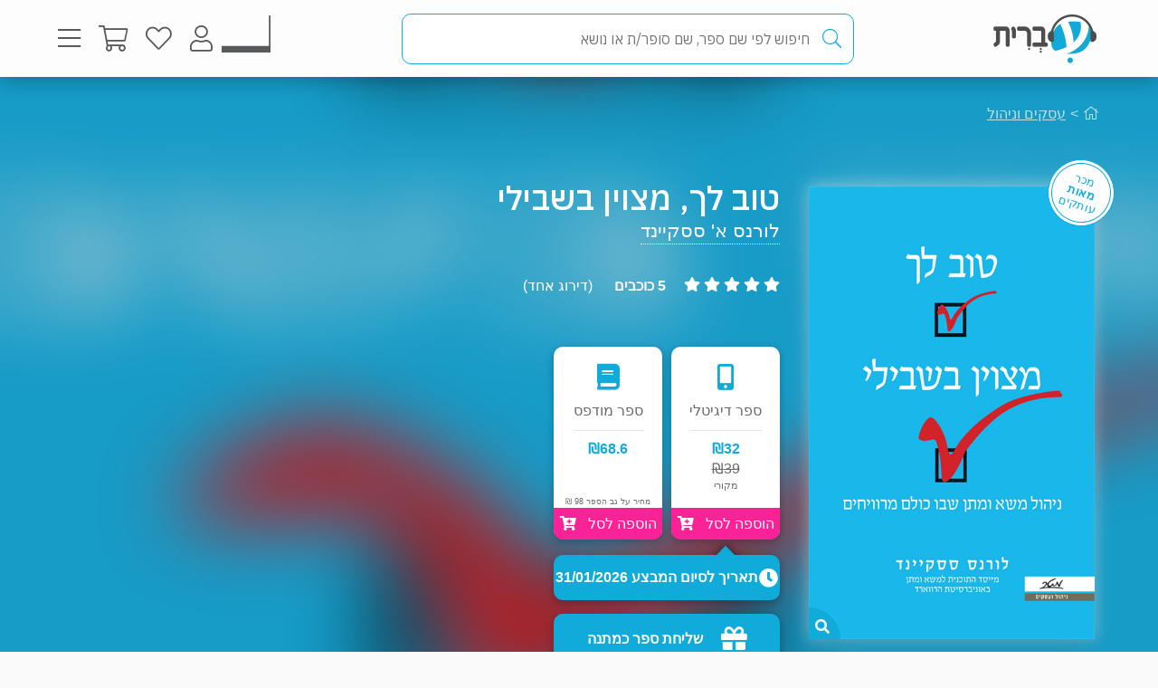

--- FILE ---
content_type: text/html; charset=utf-8
request_url: https://www.e-vrit.co.il/Product/7035
body_size: 64350
content:



<!DOCTYPE html>
<html lang="he">
<head>
    <meta charset="utf-8" />
    <meta name="viewport" content="width=device-width, initial-scale=1.0">
    <title>
       טוב לך, מצוין בשבילי - לורנס א&#39; ססקיינד | עברית - חנות ספרים 
    </title>
    
    <meta name="description" content="איך להשיג הסכם שכולם מרוויחים בו - ואתה מרוויח יותר מכולם, בלי לפגוע ביחסים או באמון של הצד השני.                                                                                                                                                                                                                                                                                                                                                                                                                                                                                                                                                                                                                                                                                                                                                                                                                                                                                                                                       " />


    <link rel="shortcut icon" type="image/x-icon" href="/favicon.ico" />
    <link rel="apple-touch-icon" type="image/x-icon" href="/ipadfavicon.png" />

    <link rel="preconnect" href="https://fonts.googleapis.com">
    <link rel="preconnect" href="https://fonts.gstatic.com" crossorigin>
    <link href="https://fonts.googleapis.com/css2?family=IBM+Plex+Sans+Hebrew:wght@100;200;300;400;500;600;700&display=swap" rel="stylesheet">
    <script src="https://www.google.com/recaptcha/api.js?onload=initLoginCaptcha&render=explicit&hl=iw" defer></script>
    <!-- PWA -->
    <meta name="theme-color" content="#ffffff" />
    <meta name="mobile-web-app-capable" content="yes">
    <meta name="apple-mobile-web-app-status-bar-style" content="black">
    <meta name="apple-mobile-web-app-title" content="חנות" />
    <meta name="application-name" content="חנות" />

    <link rel="manifest" href="/manifest.json" />
    <script src="/Scripts/Libraries/Pwa/install.js" type="text/javascript" async></script>
    <!-- End PWA -->

    <link href="/Style/site?v=t_3YKVd7mfjgWNbGkI2iv3D3m_N5ntgb0iKqcTg1ylo1" rel="stylesheet"/>


    
    <link href="/Style/product?v=yYP6dRtLopEnb8GI77aKCLib6bO3ef2Bus6JGExEzvw1" rel="stylesheet"/>

    
    <link rel="canonical" href="https://www.e-vrit.co.il/Product/7035/טוב_לך_מצוין_בשבילי" />

    <!-- Facebook Meta Tags -->
    <meta property="og:url" content="https://www.e-vrit.co.il/Product/7035/טוב_לך_מצוין_בשבילי" />
    <meta property="og:name" content="e-vrit.co.il" />
    <meta property="og:type" content="product">
    <meta property="og:title" content="טוב לך, מצוין בשבילי - לורנס א&#39; ססקיינד | עברית - חנות ספרים ">
    <meta property="og:description" content="איך להשיג הסכם שכולם מרוויחים בו - ואתה מרוויח יותר מכולם, בלי לפגוע ביחסים או באמון של הצד השני.                                                                                                                                                                                                                                                                                                                                                                                                                                                                                                                                                                                                                                                                                                                                                                                                                                                                                                                                       ">
    <meta property="og:image" content="https://www.e-vrit.co.il/Images/Products/covers_2017/good_for_you_master.jpg">

    <!-- Twitter Meta Tags -->
    <meta name="twitter:card" content="summary_large_image">
    <meta property="twitter:domain" content="e-vrit.co.il">
    <meta property="twitter:url" content="https://www.e-vrit.co.il/Product/7035/טוב_לך_מצוין_בשבילי">
    <meta name="twitter:title" content="טוב לך, מצוין בשבילי - לורנס א&#39; ססקיינד | עברית - חנות ספרים ">
    <meta name="twitter:description" content="איך להשיג הסכם שכולם מרוויחים בו - ואתה מרוויח יותר מכולם, בלי לפגוע ביחסים או באמון של הצד השני.                                                                                                                                                                                                                                                                                                                                                                                                                                                                                                                                                                                                                                                                                                                                                                                                                                                                                                                                       ">
    <meta name="twitter:image" content="https://www.e-vrit.co.il/Images/Products/covers_2017/good_for_you_master.jpg">

    <script type="application/ld+json">
    {
    "@context":"https://schema.org",
    "@type":"Book",
    "additionalType":"Product",
    "name":"טוב לך, מצוין בשבילי",
    "description":"איך להשיג הסכם שכולם מרוויחים בו - ואתה מרוויח יותר מכולם, בלי לפגוע ביחסים או באמון של הצד השני.                                                                                                                                                                                                                                                                                                                                                                                                                                                                                                                                                                                                                                                                                                                                                                                                                                                                                                                                       ",
    "image":"https://www.e-vrit.co.il/Images/Products/covers_2017/good_for_you_master.jpg",
    "url":"https://www.e-vrit.co.il/Product/7035/טוב_לך_מצוין_בשבילי",
    "author":"לורנס א&#39; ססקיינד",
    "publisher":"מטר",
    "genre":"עסקים וניהול",
        
            "numberOfPages":"208",
        
            "aggregateRating":
            {
            "@type":"AggregateRating",
            "ratingValue": "5",
            "reviewCount": "1"
            },
        
    "offers":
    [{
    "@type": "Offer",
    "price": "32",
    "availability": "https://schema.org/InStock",
    "priceCurrency": "ILS",
    "sku":"7035"
    }]
    }

    </script>
        <script type="application/ld+json">
        [
               {
          "@context": "https://schema.org",
          "@type": "BreadcrumbList",
          "itemListElement": [
            {
              "@type": "ListItem",
              "position": 1,
              "name": "Home",
              "item": "https://www.e-vrit.co.il/"
            },
          {
                   "@type": "ListItem",
                   "position": 2,
                   "name": "עסקים וניהול",
                   "item": "https://www.e-vrit.co.il/37/עסקים וניהול"
           }
          ]}
        
]
        </script>



    <script>
        const NEWSLETTER_TYPE_INDEX = {
            FLASHY: 1,
            KLAVIYO: 2,
            ALL: 3
        };
    </script>

    <script>
    const email = localStorage.getItem('UserEmail');
    const content_ids = ["7035D"]; // Injected from Razor
    const newsletterChoice = 2; // e.g., 1, 2, or 3
    const publisherList = ["מטר"];
        const illustratorList = [];
    const narratorList = [];
    const translatorList = ["עפר קובר"];
    const contentGroupList = ["הצלחה","תקשורת בין אישית","חשיבה חיובית","משא ומתן"];
    const authorList = ["לורנס א' ססקיינד"];
    const categoryList = ["עסקים וניהול"];
        if (email) {
        // Flashy: ViewContent event
        if (newsletterChoice === NEWSLETTER_TYPE_INDEX.FLASHY || newsletterChoice === NEWSLETTER_TYPE_INDEX.ALL) {
            flashy('ViewContent', {
                content_ids: content_ids
            });
        }

        // Klaviyo
        if (newsletterChoice === NEWSLETTER_TYPE_INDEX.KLAVIYO || newsletterChoice === NEWSLETTER_TYPE_INDEX.ALL) {

            function safeIdentify() {
                if (typeof klaviyo !== "undefined" && typeof klaviyo.identify === "function") {
                    klaviyo.identify({ email: email });
                } else {
                    setTimeout(safeIdentify, 100);
                }
            }

            safeIdentify();

            function safeTrackViewedProduct() {
                 if (typeof klaviyo !== "undefined" && typeof klaviyo.identify === "function") {
                     klaviyo.track('Viewed Product', {
                         ProductName: "טוב לך, מצוין בשבילי",
                       ProductID: "7035D",
                         Categories: categoryList,
                            AuthorList: authorList,
                             TranslatorList: translatorList,
                             ContentGroupList: contentGroupList,
                             PublisherList: publisherList,
                             IllustratorList: illustratorList,
                             NarratorList: narratorList,
                         ImageURL: "https://images-evrit.yit.co.il/Images/Products/covers_2017/good_for_you_master.jpg",
                         URL: "https://www.e-vrit.co.il/Product/7035/טוב_לך_מצוין_בשבילי",
                        ProductType: 1,
                         IsDigital: true,
                         IsPrinted: true,
                         IsAudio: false,
                        NumOfPrintedPages: "208",
                         PublishMonth: 8,
                         PublishYear: 2017,
                         ProductFormat: "Digital",
                                ShortDescription: "איך להשיג הסכם שכולם מרוויחים בו - ואתה מרוויח יותר מכולם, בלי לפגוע ביחסים או באמון של הצד השני.                                                                                                                                                                                                                                                                                                                                                                                                                                                                                                                                                                                                                                                                                                                                                                                                                                                                                                                                       ",
                         IsPdf: false,
                         IsLoan: true,
                        });
        } else {
            setTimeout(safeTrackViewedProduct, 100);
        }
    }

    safeTrackViewedProduct();
        }

    }
    </script>



    
<!-- Global settings -->
<script>
    var IsGoogleServicesActive = true;
    var AkamaiUrl = "https://images-evrit.yit.co.il/";
    var MaxProductRecommandations = 100;

        
            var CAPTCHA_SITE_KEY = '6Ldnq5wUAAAAAOfRWXwwIq5rBfPdUKRwAE45p7_c';
        
</script>


<script data-cfasync="false" type="text/javascript">
    var dataLayer = window.dataLayer || [];
</script>
    <!-- Google Tag Manager -->
    <script>
        (function (w, d, s, l, i) {
            w[l] = w[l] || []; w[l].push({
                'gtm.start':
                    new Date().getTime(), event: 'gtm.js'
            }); var f = d.getElementsByTagName(s)[0],
                j = d.createElement(s), dl = l != 'dataLayer' ? '&l=' + l : ''; j.async = true; j.src =
                    'https://www.googletagmanager.com/gtm.js?id=' + i + dl; f.parentNode.insertBefore(j, f);
        })(window, document, 'script', 'dataLayer', 'GTM-TLCVNG');</script>
    <!-- End Google Tag Manager -->
<!-- Json LD -->
<script type="application/ld+json">
    {
    "@context": "https://schema.org",
    "@type": "Organization",
    "url": "https://www.e-vrit.co.il/",
    "logo": "https://www.e-vrit.co.il/Images/Products/Logo/evritdigitalnprint.png",
    "sameAs":[
    "https://www.facebook.com/Evritbooks/",
    "https://www.instagram.com/e_vrit/"
    ]
    }
</script>
<script type="application/ld+json">
    {
    "@context": "https://schema.org",
    "@type": "WebSite",
    "url": "https://www.e-vrit.co.il/",
    "potentialAction": {
    "@type": "SearchAction",
    "target": "https://www.e-vrit.co.il/Search/{search_term_string}",
    "query-input": "required name=search_term_string"
    }
    }
</script>
<!-- End Json LD -->


<script defer type='text/javascript'>
    var appInsights = window.appInsights || function (config) {
        function r(config) { t[config] = function () { var i = arguments; t.queue.push(function () { t[config].apply(t, i) }) } }
        var t = { config: config }, u = document, e = window, o = 'script', s = u.createElement(o), i, f; for (s.src = config.url || '//az416426.vo.msecnd.net/scripts/a/ai.0.js', u.getElementsByTagName(o)[0].parentNode.appendChild(s), t.cookie = u.cookie, t.queue = [], i = ['Event', 'Exception', 'Metric', 'PageView', 'Trace', 'Ajax']; i.length;)r('track' + i.pop()); return r('setAuthenticatedUserContext'), r('clearAuthenticatedUserContext'), config.disableExceptionTracking || (i = 'onerror', r('_' + i), f = e[i], e[i] = function (config, r, u, e, o) { var s = f && f(config, r, u, e, o); return s !== !0 && t['_' + i](config, r, u, e, o), s }), t
    }({
        instrumentationKey: 'a7597ad6-d939-4eee-9cc1-a90731564433'
    });

    window.appInsights = appInsights;
    appInsights.trackPageView();
</script>




</head>
<body id="body">


    <script src="/Script/jquery?v=yI6vWul85TvTl5gMPjhhct2GlUSlGG3jpUUqmz5cY581"></script>

    <script src="/Script/site?v=Vf2nFvlqP7n-NB2VQMi1efGZrnKK9hNRMAyl2Pt0GYo1"></script>

    <script src="/Script/react?v=zTKqj78rr-XFVDKevHGcrHAQGBaN7nMmjHh1736rg6E1"></script>

    <script src="/Script/siteJsx?v=a18ust34LmZq52qGRXbSRHjH6eoHLxe3a1fOlkhQEns1"></script>

    <script src="/Script/Analytics?v=gyDnzE18cpAK1zUQTqpt2pBpYpUk27ASwmDXfWmCT3Y1"></script>


    <script>
        var newsLetterChoiceBody =  2;
    </script>

    <!-- Google Tag Manager (noscript) -->
    <noscript>
        <iframe src="https://www.googletagmanager.com/ns.html?id=GTM-TLCVNG"
                height="0" width="0" style="display:none;visibility:hidden"></iframe>
    </noscript>
    <!-- End Google Tag Manager (noscript) -->


    <input type="hidden" id="InputEvritC" value="" />

<script>
    
    var PersonalPageID = "332";
    var customerCategories = null;
    localStorage.setItem("CustomerCategories", JSON.stringify(customerCategories));
</script>
<div class="navbar navbar-inverse navbar-fixed-top">
    <div class="container">
        <div class="navbar-header navbar-logo">
            <div class="logo">
                <a class="aLogo" href="/" title="עברית - חנות ספרים" rel="nofollow">
                    <img src="/Images/Products/NewBO/FutureLogo/2/logo_Audio22_E_E.png" alt="e-vrit.co.il" />
                </a>
            </div>

        </div>
        <div class="navbar-header navbar-search">
            <div class="search-back-button">
    <button class="btnBack btn-back-search">
        <span class="img-back-search"><i class="fas fa-arrow-right"></i></span>

    </button>
</div>

<div class="inner-search-menu">
    <div class="inner-search-textBox">
        <a class="search-icon-link" href="javascript:void(0)" >
            <i class="fas fa-search"></i>            
        </a>
        <div class="search-input-div">
            <form onsubmit="return false;">
                <input class="txtSearch" label="חיפוש" name="SearchInputVM" placeholder="חיפוש לפי שם ספר, שם סופר/ת או נושא" type="search" value="" />
            </form>

            <div class="loading-div">
    <div class="bounce1"></div>
    <div class="bounce2"></div>
    <div class="bounce3"></div>
</div>
        </div>
    </div>

</div>


        </div>
        <div class="navbar-header navbar-buttons">

            <div class="icon-bar personalPage">
                <a class="a-personalPage menu-rel" href="javascript:void(0)" title="עמוד אישי" name="personalPage" data-target="personalPageMenu" rel="nofollow">
                   <span class="personal-page-img"></span>
                    
                </a>
            </div>

            <div class="icon-bar myAccount">
                <a class="a-myAccount menu-rel" href="javascript:void(0)" title="החשבון שלי" name="myAccount" data-target="myAccountMenu" rel="nofollow">
                    <i class="fas fa-user"></i>
                </a>
            </div>

            <div class="icon-bar search">
                <a class="a-search menu-rel" href="javascript:void(0)" title="חיפוש" name="searchMenu" data-target="searchMenu" rel="nofollow">
                    <i class="fas fa-search"></i>
                </a>
            </div>

            <div class="icon-bar wishlist">
                <a class="a-wishlist menu-rel" href="javascript:void(0)" title="המועדפים שלי" name="wishlist" data-target="wishlistMenu" rel="nofollow">
                    <i class="fas fa-heart"></i>
                </a>
            </div>

            <div class="icon-bar myShoppingCart">

                <div class="hover__cart-overview">
                    <div class="arrow-up-wrraper">
                        <div class="arrow-up"></div>
                    </div>
                    <div class="hover__cart-items cart-items">
                        <div class="hover__cart-items-inner">

                        </div>
                    </div>

                    <div class="hover__cart-redirect">
                        <a class="btn-primary cart-redirect-btn" href="/ShoppingCart"><span class="btn-txt">מעבר לקופה</span></a>
                    </div>
                </div>

                <a class="a-myShoppingCart menu-rel" href="javascript:void(0)" title="סל קניות" name="shoppingCart" rel="nofollow" data-target="myShoppingCart">
                    <i class="fas fa-shopping-cart"></i>
                    <div class="num-of-items-icon"></div>
                </a>

            </div>

            <div class="icon-bar menu">
                <a class="a-menu menu-rel" href="javascript:void(0)" title="תפריט" name="menu" data-target="mainMenu" rel="nofollow">
                    <i class="fas fa-bars"></i>
                </a>
            </div>

        </div>
    </div>


</div>

<div class="menuDetails">
    <div id="mainMenu" class="evritMenu" style="display:none;">


<div class="evritMenu-container">

    <div class="generalMenu">

                <div class="menu-categories categories-mobile">
                    <ul class="menu-container">
                                <li class="li-menu-container">
                                    <a class="hasInner a-menu-container selected" target="_self" href="javascript:void(0)">
                                        <span class="menu-item-text">כל הקטגוריות</span>
                                        <i class="fas fa-chevron-down"></i>
                                    </a>

                                    <ul class=menu-open>
                                                    <li class="li-inner"><a target="_self" href=/Category/10/פרוזה_מקור>פרוזה מקור</a></li>
                                                    <li class="li-inner"><a target="_self" href=/Category/33/פרוזה_תרגום>פרוזה תרגום</a></li>
                                                    <li class="li-inner"><a target="_self" href=/Category/3/מתח_ופעולה>מתח ופעולה</a></li>
                                                    <li class="li-inner"><a target="_self" href=/Category/34/רומן_רומנטי>רומן רומנטי</a></li>
                                                    <li class="li-inner hide-li"><a target="_self" href=/Category/45/רומן_אירוטי>רומן אירוטי</a></li>
                                                    <li class="li-inner hide-li"><a target="_self" href=/Category/4/עיון>עיון</a></li>
                                                    <li class="li-inner hide-li"><a target="_self" href=/Category/11/מד_ב_ופנטזיה>מד&quot;ב ופנטזיה</a></li>
                                                    <li class="li-inner hide-li"><a target="_self" href=/Category/54/פעוטות_וילדי_גן>פעוטות וילדי גן</a></li>
                                                    <li class="li-inner hide-li"><a target="_self" href=/Category/52/ראשית_קריאה_ונוער_צעיר>ראשית קריאה ונוער צעיר</a></li>
                                                    <li class="li-inner hide-li"><a target="_self" href=/Category/53/נוער_בוגר>נוער בוגר</a></li>
                                                    <li class="li-inner hide-li"><a target="_self" href=/Category/40/שואה>שואה</a></li>
                                                    <li class="li-inner hide-li"><a target="_self" href=/Category/16/יהדות>יהדות</a></li>
                                                    <li class="li-inner hide-li"><a target="_self" href=/Category/36/מדריכים_ועצות>מדריכים ועצות</a></li>
                                                    <li class="li-inner hide-li"><a target="_self" href=/Category/37/עסקים_וניהול>עסקים וניהול</a></li>
                                                    <li class="li-inner hide-li"><a target="_self" href=/Category/42/היסטוריה_ופוליטיקה>היסטוריה ופוליטיקה</a></li>
                                                    <li class="li-inner hide-li"><a target="_self" href=/Category/39/ביוגרפיה>ביוגרפיה</a></li>
                                                    <li class="li-inner hide-li"><a target="_self" href=/Category/38/בריאות>בריאות</a></li>
                                                    <li class="li-inner hide-li"><a target="_self" href=/Category/43/פסיכולוגיה>פסיכולוגיה</a></li>
                                                    <li class="li-inner hide-li"><a target="_self" href=/Category/41/הורות_וזוגיות>הורות וזוגיות</a></li>
                                                    <li class="li-inner hide-li"><a target="_self" href=/Category/44/הגות_ופילוסופיה>הגות ופילוסופיה</a></li>
                                                    <li class="li-inner hide-li"><a target="_self" href=/Category/2/רוחניות>רוחניות</a></li>
                                                    <li class="li-inner hide-li"><a target="_self" href=/Category/49/טיולים_ופנאי>טיולים ופנאי</a></li>
                                                    <li class="li-inner hide-li"><a target="_self" href=/Category/47/בישול>בישול</a></li>
                                                    <li class="li-inner hide-li"><a target="_self" href=/Category/32/שירה>שירה</a></li>
                                                    <li class="li-inner hide-li"><a target="_self" href=/Category/57/מדע_ורפואה>מדע ורפואה</a></li>
                                                    <li class="li-inner hide-li"><a target="_self" href=/Category/59/מארזי_ספרים>מארזי ספרים</a></li>
                                                    <li class="li-inner hide-li"><a target="_self" href=/Category/60/קצרים>קצרים</a></li>
                                                    <li class="li-inner hide-li"><a target="_self" href=/Category/63/ביטבוקס_BitBooks>ביטבוקס BitBooks</a></li>
                                                <li class="read-more-btn" read-more="true">
                                                    <a href="javascript:void(0)" style="font-weight:bold;">לרשימה המלאה...</a>
                                                </li>
                                    </ul>

                                </li>
                                <li class="li-menu-container">
                                    <a class="hasInner a-menu-container selected" target="_self" href="javascript:void(0)">
                                        <span class="menu-item-text">הספר הבא שלך מחכה לך</span>
                                        <i class="fas fa-chevron-down"></i>
                                    </a>

                                    <ul class=menu-open>
                                                    <li class="li-inner"><a target="_self" href=https://discover.e-vrit.co.il/>כל הדרכים למציאת ספר</a></li>
                                                    <li class="li-inner"><a target="_self" href=https://www.e-vrit.co.il/Content/314/מגזין_עברית_>מגזין עברית</a></li>
                                                    <li class="li-inner"><a target="_self" href=https://www.e-vrit.co.il/Content/300/%D7%94%D7%94%D7%9E%D7%9C%D7%A6%D7%94_%D7%94%D7%99%D7%95%D7%9E%D7%99%D7%AA>ההמלצה היומית</a></li>
                                                    <li class="li-inner"><a target="_self" href=https://www.e-vrit.co.il/EditorBookReviewList/%D7%91%D7%99%D7%A7%D7%95%D7%A8%D7%AA_%D7%94%D7%A2%D7%95%D7%A8%D7%9A>ביקורת העורך</a></li>
                                                    <li class="li-inner hide-li"><a target="_self" href=https://www.e-vrit.co.il/AuthorInterviewList/%D7%A8%D7%90%D7%A9_%D7%91%D7%A8%D7%90%D7%A9>ראש בראש</a></li>
                                                    <li class="li-inner hide-li"><a target="_self" href=https://www.e-vrit.co.il/Content/283/%D7%91%D7%97%D7%99%D7%A8%D7%95%D7%AA_%D7%94%D7%9E%D7%91%D7%A7%D7%A8%D7%99%D7%9D>אנשי תרבות ממליצים</a></li>
                                                    <li class="li-inner hide-li"><a target="_self" href=https://www.e-vrit.co.il/Content/318/%D7%9B%D7%9F_%D7%9C%D7%A6%D7%99%D7%98%D7%95%D7%98>ציטוטים להשראה יומית</a></li>
                                                    <li class="li-inner hide-li"><a target="_self" href=https://www.e-vrit.co.il/Group/2572/%D7%A8%D7%91%D7%99_%D7%94%D7%9E%D7%9B%D7%A8_%D7%A9%D7%9C_%D7%94%D7%A9%D7%91%D7%95%D7%A2>רבי המכר של השבוע</a></li>
                                                    <li class="li-inner hide-li"><a target="_self" href=https://www.e-vrit.co.il/Content/346/%D7%99%D7%94%D7%99_%D7%96%D7%9B%D7%A8%D7%95_%D7%9B%D7%A8%D7%95%D7%9A>יהי זכרו כרוך</a></li>
                                                    <li class="li-inner hide-li"><a target="_self" href=https://www.e-vrit.co.il/Content/322/%D7%94%D7%9E%D7%9C%D7%A6%D7%95%D7%AA_%D7%AA%D7%95%D7%9C%D7%A2%D7%99_%D7%94%D7%A1%D7%A4%D7%A8%D7%99%D7%9D>המלצות תולעי הספרים</a></li>
                                                    <li class="li-inner hide-li"><a target="_self" href=https://www.e-vrit.co.il/Group/4993/%D7%9E%D7%94_%D7%A9%D7%A7%D7%95%D7%A8%D7%90_%D7%A2%D7%9B%D7%A9%D7%99%D7%95>מה שקורא עכשיו</a></li>
                                                    <li class="li-inner hide-li"><a target="_blank" href=https://www.e-vrit.co.il/bookteller>&#128302; מגדת הספרים</a></li>
                                                <li class="read-more-btn" read-more="true">
                                                    <a href="javascript:void(0)" style="font-weight:bold;">לרשימה המלאה...</a>
                                                </li>
                                    </ul>

                                </li>
                                <li class="li-menu-container">
                                    <a class="hasInner a-menu-container selected" target="_self" href="javascript:void(0)">
                                        <span class="menu-item-text">מבצעים</span>
                                        <i class="fas fa-chevron-down"></i>
                                    </a>

                                    <ul class=menu-open>
                                                    <li class="li-inner"><a target="_self" href=/Group/110/_ספרים_בחינם>&#129395; ספרים בחינם</a></li>
                                                    <li class="li-inner"><a target="_self" href=/Group/9229/המועמדים_לפרס_ספיר_2025>המועמדים לפרס ספיר 2025</a></li>
                                                    <li class="li-inner"><a target="_self" href=/Group/9242/ספרים_שיחממו_לכם_את_החורף>ספרים שיחממו לכם את החורף</a></li>
                                                    <li class="li-inner"><a target="_self" href=/Group/9264/ינואר_2026_ספרי_עיון_קוליים_לפתוח_איתם_את_הראש>ינואר 2026- ספרי עיון קוליים לפתוח איתם את הראש</a></li>
                                                    <li class="li-inner"><a target="_self" href=/Group/9327/מבצע_ינואר_2026>מבצע ינואר 2026</a></li>
                                    </ul>

                                </li>
                                    <li class="li-menu-container">
                                        <a class="a-menu-container" target="_self" href="/Group/286/ספרייה_ציבורית_דיגיטלית">ספרייה ציבורית דיגיטלית</a>
                                    </li>
                                    <li class="li-menu-container">
                                        <a class="a-menu-container" target="_self" href="/Ticket">&#127915; כרטיסיות ספרים</a>
                                    </li>
                                    <li class="li-menu-container">
                                        <a class="a-menu-container" target="_self" href="/GiftCard">&#127873; שליחת שובר מתנה</a>
                                    </li>
                                    <li class="li-menu-container">
                                        <a class="a-menu-container" target="_self" href="https://discover.e-vrit.co.il/events">&#128172; אירועים</a>
                                    </li>
                                <li class="li-menu-container">
                                    <a class="hasInner a-menu-container " target="_self" href="javascript:void(0)">
                                        <span class="menu-item-text">מידע נוסף</span>
                                        <i class="fas fa-chevron-down"></i>
                                    </a>

                                    <ul class=>
                                                    <li class="li-inner"><a target="_self" href=/content/270/מדיניות_משלוחים>מידע על משלוחים</a></li>
                                                    <li class="li-inner"><a target="_self" href=https://www.e-vrit.co.il/OrderTracking>מעקב אחר משלוח</a></li>
                                                    <li class="li-inner"><a target="_blank" href=https://www.e-vrit.co.il/Content/1/תקנון_ותנאי_שימוש>תקנון ותנאי שימוש</a></li>
                                                    <li class="li-inner"><a target="_self" href=/Content/345/מן_העיתונות>מן העיתונות</a></li>
                                                    <li class="li-inner"><a target="_self" href=https://www.e-vrit.co.il/Content/290/עברית_לעסקים>&#128188; עברית לעסקים</a></li>
                                                    <li class="li-inner"><a target="_self" href=/Content/254/הוצאות_הספרים>הוצאות הספרים</a></li>
                                                    <li class="li-inner"><a target="_self" href=https://www.e-vrit.co.il/Content/335/%D7%A4%D7%99%D7%A6_%D7%A8%D7%99%D7%9D_%D7%97%D7%93%D7%A9%D7%99%D7%9D_%D7%9C%D7%9B%D7%91%D7%95%D7%93_%D7%97%D7%95%D7%93%D7%A9_%D7%94%D7%A1%D7%A4%D7%A8_%D7%94%D7%A2%D7%91%D7%A8%D7%99>&#129417; פיצ&#39;רים חדשים בעברית</a></li>
                                    </ul>

                                </li>
                                <li class="li-menu-container">
                                    <a class="hasInner a-menu-container selected" target="_self" href="javascript:void(0)">
                                        <span class="menu-item-text">הנמכרים ביותר</span>
                                        <i class="fas fa-chevron-down"></i>
                                    </a>

                                    <ul class=menu-open>
                                                    <li class="li-inner top-sold-li">
                                                        <a class="top-sold-item" href=/Product/38435/היפהפיות_של_בוסטון_1_הצייד><img class="top-sold-img" src="https://images-evrit.yit.co.il/Images/Products/NewBO/Products/38435/Image_hunter_Master.jpg" /></a>
                                                        <div class="top-sold-div">
                                                            <span class="top-sold-name">היפהפיות של בוסטון 1 - הצייד</span>
                                                            <span class="top-sold-authorName">ל׳ ג׳יי שן (ליהי שן)</span>
                                                        </div>
                                                    </li>
                                                    <li class="li-inner top-sold-li">
                                                        <a class="top-sold-item" href=/Product/38436/היפהפיות_של_בוסטון_2_הנבל><img class="top-sold-img" src="https://images-evrit.yit.co.il/Images/Products/NewBO/Products/38436/Image_Villain_Master.jpg" /></a>
                                                        <div class="top-sold-div">
                                                            <span class="top-sold-name">היפהפיות של בוסטון 2 - הנבל</span>
                                                            <span class="top-sold-authorName">ל׳ ג׳יי שן (ליהי שן)</span>
                                                        </div>
                                                    </li>
                                                    <li class="li-inner top-sold-li">
                                                        <a class="top-sold-item" href=/Product/34535/עוזרת_הבית_1_עוזרת_הבית><img class="top-sold-img" src="https://images-evrit.yit.co.il/Images/Products/NewBO/Products/34535/Image_bait__Master.jpg" /></a>
                                                        <div class="top-sold-div">
                                                            <span class="top-sold-name">עוזרת הבית 1 - עוזרת הבית</span>
                                                            <span class="top-sold-authorName">פרידה מקפדן</span>
                                                        </div>
                                                    </li>
                                                    <li class="li-inner top-sold-li">
                                                        <a class="top-sold-item" href=/Product/38344/המטורף_והנסיכה_השבורה><img class="top-sold-img" src="https://images-evrit.yit.co.il/Images/Products/NewBO/Products/38344/Image_the_madman_Master.jpg" /></a>
                                                        <div class="top-sold-div">
                                                            <span class="top-sold-name">המטורף והנסיכה השבורה</span>
                                                            <span class="top-sold-authorName">קורה ריילי</span>
                                                        </div>
                                                    </li>
                                                    <li class="li-inner top-sold-li">
                                                        <a class="top-sold-item" href=/Product/37527/הביטו_על_הצד_השמח><img class="top-sold-img" src="https://images-evrit.yit.co.il/Images/Products/NewBO/Products/37527/Image_look_Master.jpg" /></a>
                                                        <div class="top-sold-div">
                                                            <span class="top-sold-name">הביטו על הצד השמח</span>
                                                            <span class="top-sold-authorName">קריסטן היגינס</span>
                                                        </div>
                                                    </li>
                                    </ul>

                                </li>

                    </ul>
                </div>
                <div class="menu-categories categories-dasktop">
                    <div class="productList-categories">
                        <div class="productList-label">
                            <h3>כל הקטגוריות</h3>
                        </div>
                        <div class="productList-list">
                                        <ul>
                                                    <li><a href="/Category/10/פרוזה_מקור">פרוזה מקור</a></li>
                                                    <li><a href="/Category/33/פרוזה_תרגום">פרוזה תרגום</a></li>
                                                    <li><a href="/Category/3/מתח_ופעולה">מתח ופעולה</a></li>
                                                    <li><a href="/Category/34/רומן_רומנטי">רומן רומנטי</a></li>
                                                    <li><a href="/Category/45/רומן_אירוטי">רומן אירוטי</a></li>
                                                    <li><a href="/Category/4/עיון">עיון</a></li>
                                                    <li><a href="/Category/11/מד_ב_ופנטזיה">מד&quot;ב ופנטזיה</a></li>
                                                    <li><a href="/Category/54/פעוטות_וילדי_גן">פעוטות וילדי גן</a></li>
                                                    <li><a href="/Category/52/ראשית_קריאה_ונוער_צעיר">ראשית קריאה ונוער צעיר</a></li>
                                                    <li><a href="/Category/53/נוער_בוגר">נוער בוגר</a></li>
                                                    <li><a href="/Category/40/שואה">שואה</a></li>
                                                    <li><a href="/Category/16/יהדות">יהדות</a></li>
                                                    <li><a href="/Category/36/מדריכים_ועצות">מדריכים ועצות</a></li>
                                                    <li><a href="/Category/37/עסקים_וניהול">עסקים וניהול</a></li>
                                                    <li><a href="/Category/42/היסטוריה_ופוליטיקה">היסטוריה ופוליטיקה</a></li>
                                                    <li><a href="/Category/39/ביוגרפיה">ביוגרפיה</a></li>
                                                    <li><a href="/Category/38/בריאות">בריאות</a></li>
                                                    <li><a href="/Category/43/פסיכולוגיה">פסיכולוגיה</a></li>
                                                    <li><a href="/Category/41/הורות_וזוגיות">הורות וזוגיות</a></li>
                                                    <li><a href="/Category/44/הגות_ופילוסופיה">הגות ופילוסופיה</a></li>
                                                    <li><a href="/Category/2/רוחניות">רוחניות</a></li>
                                                    <li><a href="/Category/49/טיולים_ופנאי">טיולים ופנאי</a></li>
                                                    <li><a href="/Category/47/בישול">בישול</a></li>
                                                    <li><a href="/Category/32/שירה">שירה</a></li>
                                                    <li><a href="/Category/57/מדע_ורפואה">מדע ורפואה</a></li>
                                                    <li><a href="/Category/59/מארזי_ספרים">מארזי ספרים</a></li>
                                                    <li><a href="/Category/60/קצרים">קצרים</a></li>
                                                    <li><a href="/Category/63/ביטבוקס_BitBooks">ביטבוקס BitBooks</a></li>
                                        </ul>
                        </div>
                    </div>

                    <div class="productList-other">
                        <div class="noChildrenData menu-list tab-content__single-tab">
                            <div class="productList-other-label">
                                <h3>עברית</h3>
                            </div>
                            <div class="read-more__parent">
                                <div class="productList-other-list single-tab__txt">
                                    <ul>
                                                    <li>
                                                        <a target="_self" href="/Group/286/ספרייה_ציבורית_דיגיטלית">ספרייה ציבורית דיגיטלית</a>
                                                    </li>
                                                    <li>
                                                        <a target="_self" href="/Ticket">&#127915; כרטיסיות ספרים</a>
                                                    </li>
                                                    <li>
                                                        <a target="_self" href="/GiftCard">&#127873; שליחת שובר מתנה</a>
                                                    </li>
                                                    <li>
                                                        <a target="_self" href="https://discover.e-vrit.co.il/events">&#128172; אירועים</a>
                                                    </li>
                                    </ul>
                                </div>
                            </div>
                            <div class="read-more__btn">
                                <a href="javascript:void(0)">להציג הכל...</a>
                            </div>
                        </div>

                                    <div class="menu-list parent-other-menu-list tab-content__single-tab ">
                                        <div class="productList-other-label">
                                            <h3>הספר הבא שלך מחכה לך</h3>
                                        </div>
                                        <div class="read-more__parent">
                                            <div class="productList-other-list single-tab__txt">
                                                <ul>
                                                        <li class="subMenuType_NormalLink"><a target="_self" href="https://discover.e-vrit.co.il/">כל הדרכים למציאת ספר</a></li>
                                                        <li class="subMenuType_NormalLink"><a target="_self" href="https://www.e-vrit.co.il/Content/314/מגזין_עברית_">מגזין עברית</a></li>
                                                        <li class="subMenuType_NormalLink"><a target="_self" href="https://www.e-vrit.co.il/Content/300/%D7%94%D7%94%D7%9E%D7%9C%D7%A6%D7%94_%D7%94%D7%99%D7%95%D7%9E%D7%99%D7%AA">ההמלצה היומית</a></li>
                                                        <li class="subMenuType_NormalLink"><a target="_self" href="https://www.e-vrit.co.il/EditorBookReviewList/%D7%91%D7%99%D7%A7%D7%95%D7%A8%D7%AA_%D7%94%D7%A2%D7%95%D7%A8%D7%9A">ביקורת העורך</a></li>
                                                        <li class="subMenuType_NormalLink"><a target="_self" href="https://www.e-vrit.co.il/AuthorInterviewList/%D7%A8%D7%90%D7%A9_%D7%91%D7%A8%D7%90%D7%A9">ראש בראש</a></li>
                                                        <li class="subMenuType_NormalLink"><a target="_self" href="https://www.e-vrit.co.il/Content/283/%D7%91%D7%97%D7%99%D7%A8%D7%95%D7%AA_%D7%94%D7%9E%D7%91%D7%A7%D7%A8%D7%99%D7%9D">אנשי תרבות ממליצים</a></li>
                                                        <li class="subMenuType_NormalLink"><a target="_self" href="https://www.e-vrit.co.il/Content/318/%D7%9B%D7%9F_%D7%9C%D7%A6%D7%99%D7%98%D7%95%D7%98">ציטוטים להשראה יומית</a></li>
                                                        <li class="subMenuType_NormalLink"><a target="_self" href="https://www.e-vrit.co.il/Group/2572/%D7%A8%D7%91%D7%99_%D7%94%D7%9E%D7%9B%D7%A8_%D7%A9%D7%9C_%D7%94%D7%A9%D7%91%D7%95%D7%A2">רבי המכר של השבוע</a></li>
                                                        <li class="subMenuType_NormalLink"><a target="_self" href="https://www.e-vrit.co.il/Content/346/%D7%99%D7%94%D7%99_%D7%96%D7%9B%D7%A8%D7%95_%D7%9B%D7%A8%D7%95%D7%9A">יהי זכרו כרוך</a></li>
                                                        <li class="subMenuType_NormalLink"><a target="_self" href="https://www.e-vrit.co.il/Content/322/%D7%94%D7%9E%D7%9C%D7%A6%D7%95%D7%AA_%D7%AA%D7%95%D7%9C%D7%A2%D7%99_%D7%94%D7%A1%D7%A4%D7%A8%D7%99%D7%9D">המלצות תולעי הספרים</a></li>
                                                        <li class="subMenuType_NormalLink"><a target="_self" href="https://www.e-vrit.co.il/Group/4993/%D7%9E%D7%94_%D7%A9%D7%A7%D7%95%D7%A8%D7%90_%D7%A2%D7%9B%D7%A9%D7%99%D7%95">מה שקורא עכשיו</a></li>
                                                        <li class="subMenuType_NormalLink"><a target="_blank" href="https://www.e-vrit.co.il/bookteller">&#128302; מגדת הספרים</a></li>
                                                </ul>
                                            </div>
                                        </div>
                                        <div class="read-more__btn">
                                            <a href="javascript:void(0)">להציג הכל...</a>
                                        </div>
                                    </div>
                                    <div class="menu-list parent-other-menu-list tab-content__single-tab ">
                                        <div class="productList-other-label">
                                            <h3>מבצעים</h3>
                                        </div>
                                        <div class="read-more__parent">
                                            <div class="productList-other-list single-tab__txt">
                                                <ul>
                                                        <li class="subMenuType_Sales"><a target="_self" href="/Group/110/_ספרים_בחינם">&#129395; ספרים בחינם</a></li>
                                                        <li class="subMenuType_Sales"><a target="_self" href="/Group/9229/המועמדים_לפרס_ספיר_2025">המועמדים לפרס ספיר 2025</a></li>
                                                        <li class="subMenuType_Sales"><a target="_self" href="/Group/9242/ספרים_שיחממו_לכם_את_החורף">ספרים שיחממו לכם את החורף</a></li>
                                                        <li class="subMenuType_Sales"><a target="_self" href="/Group/9264/ינואר_2026_ספרי_עיון_קוליים_לפתוח_איתם_את_הראש">ינואר 2026- ספרי עיון קוליים לפתוח איתם את הראש</a></li>
                                                        <li class="subMenuType_Sales"><a target="_self" href="/Group/9327/מבצע_ינואר_2026">מבצע ינואר 2026</a></li>
                                                </ul>
                                            </div>
                                        </div>
                                        <div class="read-more__btn">
                                            <a href="javascript:void(0)">להציג הכל...</a>
                                        </div>
                                    </div>
                                    <div class="menu-list parent-other-menu-list tab-content__single-tab ">
                                        <div class="productList-other-label">
                                            <h3>מידע נוסף</h3>
                                        </div>
                                        <div class="read-more__parent">
                                            <div class="productList-other-list single-tab__txt">
                                                <ul>
                                                        <li class="subMenuType_NormalLink"><a target="_self" href="/content/270/מדיניות_משלוחים">מידע על משלוחים</a></li>
                                                        <li class="subMenuType_NormalLink"><a target="_self" href="https://www.e-vrit.co.il/OrderTracking">מעקב אחר משלוח</a></li>
                                                        <li class="subMenuType_NormalLink"><a target="_blank" href="https://www.e-vrit.co.il/Content/1/תקנון_ותנאי_שימוש">תקנון ותנאי שימוש</a></li>
                                                        <li class="subMenuType_NormalLink"><a target="_self" href="/Content/345/מן_העיתונות">מן העיתונות</a></li>
                                                        <li class="subMenuType_NormalLink"><a target="_self" href="https://www.e-vrit.co.il/Content/290/עברית_לעסקים">&#128188; עברית לעסקים</a></li>
                                                        <li class="subMenuType_NormalLink"><a target="_self" href="/Content/254/הוצאות_הספרים">הוצאות הספרים</a></li>
                                                        <li class="subMenuType_NormalLink"><a target="_self" href="https://www.e-vrit.co.il/Content/335/%D7%A4%D7%99%D7%A6_%D7%A8%D7%99%D7%9D_%D7%97%D7%93%D7%A9%D7%99%D7%9D_%D7%9C%D7%9B%D7%91%D7%95%D7%93_%D7%97%D7%95%D7%93%D7%A9_%D7%94%D7%A1%D7%A4%D7%A8_%D7%94%D7%A2%D7%91%D7%A8%D7%99">&#129417; פיצ&#39;רים חדשים בעברית</a></li>
                                                </ul>
                                            </div>
                                        </div>
                                        <div class="read-more__btn">
                                            <a href="javascript:void(0)">להציג הכל...</a>
                                        </div>
                                    </div>

                    </div>
                        <div class="most-sold">
                                <div class="mostSoldProducts">
        <div id="react_0HNIM7MQLNEOK"><div data-reactroot=""><div class=""><div class="separate-evrit-div"><div class="titleMostSold "><div class="title-ms font-title"><h3>הנמכרים ביותר</h3></div></div><div class="mostSoldList"><div class="topSoldItemContainer"><div class="product-item-img"><a title="היפהפיות של בוסטון 1 - הצייד" href="/Product/38435/היפהפיות_של_בוסטון_1_הצייד"> <img src="https://images-evrit.yit.co.il/Images/Products/NewBO/Products/38435/Image_hunter_Master.jpg" alt="היפהפיות של בוסטון 1 - הצייד"/></a></div><div class="product-item-name">היפהפיות של בוסטון 1 - הצייד</div><div class="product-item-authors">ל׳ ג׳יי שן (ליהי שן)</div></div><div class="topSoldItemContainer"><div class="product-item-img"><a title="היפהפיות של בוסטון 2 - הנבל" href="/Product/38436/היפהפיות_של_בוסטון_2_הנבל"> <img src="https://images-evrit.yit.co.il/Images/Products/NewBO/Products/38436/Image_Villain_Master.jpg" alt="היפהפיות של בוסטון 2 - הנבל"/></a></div><div class="product-item-name">היפהפיות של בוסטון 2 - הנבל</div><div class="product-item-authors">ל׳ ג׳יי שן (ליהי שן)</div></div><div class="topSoldItemContainer"><div class="product-item-img"><a title="עוזרת הבית 1 - עוזרת הבית" href="/Product/34535/עוזרת_הבית_1_עוזרת_הבית"> <img src="https://images-evrit.yit.co.il/Images/Products/NewBO/Products/34535/Image_bait__Master.jpg" alt="עוזרת הבית 1 - עוזרת הבית"/></a></div><div class="product-item-name">עוזרת הבית 1 - עוזרת הבית</div><div class="product-item-authors">פרידה מקפדן</div></div><div class="topSoldItemContainer"><div class="product-item-img"><a title="המטורף והנסיכה השבורה" href="/Product/38344/המטורף_והנסיכה_השבורה"> <img src="https://images-evrit.yit.co.il/Images/Products/NewBO/Products/38344/Image_the_madman_Master.jpg" alt="המטורף והנסיכה השבורה"/></a></div><div class="product-item-name">המטורף והנסיכה השבורה</div><div class="product-item-authors">קורה ריילי</div></div><div class="topSoldItemContainer"><div class="product-item-img"><a title="הביטו על הצד השמח" href="/Product/37527/הביטו_על_הצד_השמח"> <img src="https://images-evrit.yit.co.il/Images/Products/NewBO/Products/37527/Image_look_Master.jpg" alt="הביטו על הצד השמח"/></a></div><div class="product-item-name">הביטו על הצד השמח</div><div class="product-item-authors">קריסטן היגינס</div></div></div></div></div></div></div>
    </div>
                        </div>

                </div>
                <div class="menu-evritContact">
                    <div class="menu-container">
                            <a href="/Content/192/אודות">
                                <ul>
                                    <li>
                                        <span class="side-menu-icon about"></span>
                                    </li>
                                    <li>אודות</li>
                                </ul>
                            </a>
                            <a href="https://discover.e-vrit.co.il/yezira-evrit">
                                <ul>
                                    <li>
                                        <span class="side-menu-icon publisher"></span>
                                    </li>
                                    <li>הוצאה לאור</li>
                                </ul>
                            </a>
                            <a href="/Content/330/ספרות_עצמאית_חדש">
                                <ul>
                                    <li>
                                        <span class="side-menu-icon publish"></span>
                                    </li>
                                    <li>הספר שלך בחנות</li>
                                </ul>
                            </a>
                            <a href="/ContactUs/צרו_קשר">
                                <ul>
                                    <li>
                                        <span class="side-menu-icon contact"></span>
                                    </li>
                                    <li>צרו קשר</li>
                                </ul>
                            </a>
                            <a href="https://help.e-vrit.co.il">
                                <ul>
                                    <li>
                                        <span class="side-menu-icon help"></span>
                                    </li>
                                    <li>עזרה</li>
                                </ul>
                            </a>

                        <span class="toggle-theme">
    <label class="theme-switch">
        <input type="checkbox" />
        <span class="theme-slider round"></span>
    </label>
    <span class="theme-mode-txt"></span>
</span>


                    </div>
                </div>

    </div>
</div>








    </div>
    <div id="myAccountMenu" class="myMenu" style="display:none;">
        

<ul class="menu-container">
    <li>

        <div class="userMenu myAccountMenu userDeatails">
            <div class="accountIcon myAccount">
                <i class="fas fa-smile"></i>
            </div>
            <div class="header-user-email"></div>

        </div>

    </li>
    <li>
        <a href="/CustomerDetails" title="עדכון פרטים" , rel="nofollow">
            <div class="userMenu myAccountMenu">
                <div class="accountIcon myAccount">
                    <i class="fas fa-user"></i>
                </div>
                <div class="accountText"><span>עדכון פרטים</span></div>
                <div class="accountArrow">
                    <i class="fas fa-chevron-left"></i>
                </div>
            </div>
        </a>
    </li>
    <li>
        <a href="/Wishlist" title="המועדפים שלי" , rel="nofollow">
            <div class="userMenu menu-myFavorites">
                <div class="accountIcon myFavorites">
                    <i class="fas fa-heart"></i>
                </div>
                <div class="accountText"><span>המועדפים שלי</span></div>
                <div class="accountArrow">
                    <i class="fas fa-chevron-left"></i>
                </div>
            </div>
        </a>
    </li>
    <li>
        <a href="/CustomerProducts" title="הספרים שלי" , rel="nofollow">
            <div class="userMenu menu-myBooks">
                <div class="accountIcon myBooks">
                    <i class="fas fa-book-reader"></i>
                </div>
                <div class="accountText"><span>הספרים שלי</span></div>
                <div class="accountArrow">
                    <i class="fas fa-chevron-left"></i>
                </div>
            </div>
        </a>
    </li>
    <li>
        <a href="/CustomerFollows" title="הסופרים והסופרות שלי" , rel="nofollow">
            <div class="userMenu menu-myFollows">
                <div class="accountIcon myFollows">
                    <i class="fa-solid fa-typewriter"></i>
                </div>
                <div class="accountText"><span>הסופרים והסופרות שלי</span></div>
                <div class="accountArrow">
                    <i class="fas fa-chevron-left"></i>
                </div>
            </div>
        </a>
    </li>
    
    <li>
        <a href="/CustomerOrders" title="היסטוריית הזמנות" , rel="nofollow">
            <div class="userMenu menu-myOrders">
                <div class="accountIcon myOrders">
                    <i class="fas fa-clipboard-list"></i>
                </div>
                <div class="accountText"><span>היסטוריית הזמנות</span></div>
                <div class="accountArrow">
                    <i class="fas fa-chevron-left"></i>
                </div>
            </div>
        </a>
    </li>
    <li>
        <a href="/CustomerClubMember" title="מועדון לקוחות" , rel="nofollow">
            <div class="userMenu menu-clubMember">
                <div class="accountIcon clubMember">
                    <i class="fas fa-gem"></i>
                </div>
                <div class="accountText"><span>מועדון לקוחות</span></div>
                <div class="accountArrow">
                    <i class="fas fa-chevron-left"></i>
                </div>
            </div>
        </a>
    </li>
    <li>
        <a href="/CustomerDevices" title="מכשירים" , rel="nofollow">
            <div class="userMenu menu-myDevices">
                <div class="accountIcon myDevices">
                    <i class="fas fa-tablet-alt"></i>
                </div>
                <div class="accountText"><span>מכשירים</span></div>
                <div class="accountArrow">
                    <i class="fas fa-chevron-left"></i>
                </div>
            </div>
        </a>
    </li>
    <li>
        <a href="/CustomerBenefits" title="קופונים" , rel="nofollow">
            <div class="userMenu menu-myBenefits">
                <div class="accountIcon myBenefits">
                    <i class="fas fa-ticket-alt"></i>
                </div>
                <div class="accountText"><span>כרטיסיות וקופונים</span></div>
                <div class="accountArrow">
                    <i class="fas fa-chevron-left"></i>
                </div>
            </div>
        </a>
    </li>

    <li>
        <a id="logout" href="javascript:void(0)" title="התנתקות" , rel="nofollow">
            <div class="userMenu menu-logout">
                <div class="accountIcon logout">
                    <i class="fas fa-door-open"></i>
                </div>
                <div class="accountText"><span>התנתקות</span></div>
                <div class="accountArrow">
                    <i class="fas fa-chevron-left"></i>
                </div>
            </div>
        </a>
    </li>
</ul>
    </div>

    <div id="searchMenu" class="searchMenu" style="display:none;">
        <div class="search-back-button">
    <button class="btnBack btn-back-search">
        <span class="img-back-search"><i class="fas fa-arrow-right"></i></span>

    </button>
</div>

<div class="inner-search-menu">
    <div class="inner-search-textBox">
        <a class="search-icon-link" href="javascript:void(0)" >
            <i class="fas fa-search"></i>            
        </a>
        <div class="search-input-div">
            <form onsubmit="return false;">
                <input class="txtSearch" label="חיפוש" name="SearchInputVM" placeholder="חיפוש לפי שם ספר, שם סופר/ת או נושא" type="search" value="" />
            </form>

            <div class="loading-div">
    <div class="bounce1"></div>
    <div class="bounce2"></div>
    <div class="bounce3"></div>
</div>
        </div>
    </div>

</div>


    </div>
    <div class="autoCompleteDivResults" style="display: none;" data-results=""></div>
</div>

    <div class="overlay"></div>
    <div class="container body-content">

        <div class="accept-cookie-container" style="display:none;">
            <div class="accept-cookie">
                <span class="spn-cookie-text">🍪 אנחנו משתמשים בעוגיות כי אין כמו ספרים ועוגיות לשיפור החוויות. </span>
                <a class="a-cookie-link" href="/Content/3/מדיניות_פרטיות">קראו עוד על מדיניות הפרטיות שלנו</a>
                <div class="div-cookie-link"><a class="a-cookie-btn" href="javascript:void(0)">הבנתי</a></div>
            </div>
        </div>

        




<div id="react_0HNIM7MQLNEPJ"></div>

<div class='max-image'>
    <div class="max-image__inner">
        <img src='https://images-evrit.yit.co.il/Images/Products/covers_2017/good_for_you_master.jpg' alt="טוב לך, מצוין בשבילי" />
        <div class="max-image__cover-text">רק מזכירים לך שלא שופטים ספר לפי הכריכה שלו 😉</div>
        <div class="max-image__close"></div>
    </div>
</div>

<div id="p-page-top" class="product-div product-page" data-pid="7035" data-book-name="טוב לך, מצוין בשבילי" data-product-type="1">

    <div class="product-page__product-top">
        <div class="product-top__blur-background">
            <img class="blur-background__img" src="https://images-evrit.yit.co.il/Images/Products/covers_2017/good_for_you_master.jpg" alt="טוב לך, מצוין בשבילי" />
        </div>
        <div id="react_0HNIM7MQLNEPK"><div class="breadcrumb-render" data-reactroot=""></div></div>

        <div class="product-top__content">
            <div class="product-top__right-side">
                <div class="top-info__book-info">

                    <div class="book-info__product-image">
                            <div class="product-page__book-stamp">
                                <div class="book-stamp__inner">
                                    <div class="inner__txt">מכר <div class="txt__bold">מאות</div>עותקים</div>
                                </div>
                            </div>


                        <a data-image-max="https://images-evrit.yit.co.il/Images/Products/covers_2017/good_for_you_master.jpg" class="image-max-size" href="javascript:void(0)">
                            <img src="https://images-evrit.yit.co.il/Images/Products/covers_2017/good_for_you_master.jpg" alt="טוב לך, מצוין בשבילי" />
                            <span class="book-info__magnifying-glass">
                                <i class="fas fa-search"></i>
                            </span>
                        </a>
                    </div>
                </div>
            </div>

            <div class="product-top__left-side">
                <div class="product-page__top-info">

                    <div class="top-info__book-info">
                        <div class="btn-action-mobile">
                            <div id="react_0HNIM7MQLNEPL"><div class="book-info__favorite add-to-favorites" pid="7035" data-reactroot=""><div class="favorite__btn"><span class="btn__icon"><i class="wishlist-icon"></i></span></div></div></div>
                            <div id="react_0HNIM7MQLNEPM"><div class="share-btn" data-reactroot=""><span class="btn__icon"><i class="share-icon fa-solid fa-share-nodes"></i></span></div></div>
                        </div>
                        <div class="book-info__product-image">

                            <a data-image-max="https://images-evrit.yit.co.il/Images/Products/covers_2017/good_for_you_master.jpg" class="image-max-size" href="javascript:void(0)">
                                <img src="https://images-evrit.yit.co.il/Images/Products/covers_2017/good_for_you_master.jpg" alt="טוב לך, מצוין בשבילי" />


                                <span class="book-info__magnifying-glass">
                                    <i class="fas fa-search"></i>
                                </span>
                            </a>
                        </div>

                        <div class="book-info__book-stamp-ctr">
                                <div class="product-page__book-stamp">

                                    <div class="book-stamp__inner">
                                        <div class="inner__txt">מכר <div class="txt__bold">מאות</div>עותקים</div>
                                    </div>

                                </div>
                        </div>

                    </div>

                    <div class="top-info__general-info">

                        <div class="general-info__headlines">
                            <h1 class="headlines__book-name">טוב לך, מצוין בשבילי</h1>
                            <div class="headlines__book-author">
                                

<a href='/Author/4633/לורנס_א_ססקיינד'>לורנס א' ססקיינד</a>


                            </div>
                        </div>
                        
                        <div class="general-info__book-review">
                            <div class="book-review-scroll-to-reviews" >
                                    <span class="book-review__top-stars">

                                            <i class="fas fa-star"></i>
                                            <i class="fas fa-star"></i>
                                            <i class="fas fa-star"></i>
                                            <i class="fas fa-star"></i>
                                            <i class="fas fa-star"></i>
                                                                                                                    </span>
                                    <span class="book-review__top-review-info">
                                        <span class="top-review-info__avg-review">
                                            5 כוכבים
                                        </span>
                                            <span data-total-reviews="1" class="top-review-info__total-reviews">(דירוג אחד)</span>

                                    </span>
                            </div>
                        </div>

                        <div id="react_0HNIM7MQLNEPN"><div data-reactroot=""><div class="general-info__product p-num-boxes-2"><div class="product__main-btns"><div class="product__price-btn"><div class="price-btn-container "><div class="price-btn__inner NotPurchased" data-btn="digital-btn"><div class="p-top"><span class="book-icon"><i class="fas fa-mobile-alt"></i></span><div class="digital__txt p-txt">ספר דיגיטלי</div><span class="line"></span></div><div class="p-middle"><div class="loading-div"><div class="bounce1"></div><div class="bounce2"></div><div class="bounce3"></div></div></div><div class="p-bottom"><div class="digital__add-cart p-btn"><span class="p-icon-txt"></span><span class="add-cart__icon p-icon"></span></div></div></div></div><div class="price-btn-container "><div class="price-btn__inner NotPurchased" data-btn="printed-btn"><div class="p-top"><span class="book-icon"><i class="fas fa-book"></i></span><div class="printed__txt p-txt">ספר מודפס</div><span class="line"></span></div><div class="p-middle"><div class="loading-div"><div class="bounce1"></div><div class="bounce2"></div><div class="bounce3"></div></div></div><div class="p-bottom"><div class="printed__add-cart p-btn"><span class="p-icon-txt"></span><span class="add-cart__icon p-icon"></span></div></div></div></div></div><div data-btn="gift-btn" class="price-btn__gift-book gift-book  gift-format "><div class="base-gift-btn undefined " data-btn="gift-btn"><a class="base-gift-btn-link "> <span class="gift_send-gift p-btn"><span class="send-gift__icon p-b-icon p-icon"></span></span><span class="gift__txt p-txt">שליחת ספר כמתנה</span></a></div><div class="extra-gift-btns" data-btn="gift-btn-after" style="display:none"><a class="format-btn undefined extragift-book gift-digital" data-format="digital" data-btn="gift-btn"><span class="gift__txt p-txt ">דיגיטלי</span><span class="gift_send-gift p-btn"><span class="send-gift__icon p-icon p-d-icon"></span></span></a><a class="format-btn undefined extragift-book gift-audio" data-format="audio" data-btn="gift-btn"><span class="gift__txt p-txt">קולי</span><span class="gift_send-gift p-icon p-btn"><span class="send-gift__icon p-icon p-a-icon"></span></span></a></div></div><div class="book-info__favorite add-to-favorites" pid="7035"><div class="favorite__btn"><span class="btn__icon"><i class="wishlist-icon"></i></span></div></div></div></div></div></div>
                    </div>
                </div>
            </div>
        </div>
    </div>

    <div class="product-page__product-content">
        <div class="product-page__right-side">


            <div class="page-bottom__product-details">
                <div class="product-details__title single-tab__headline">
                    <h2>עוד על הספר</h2>
                </div>
                <div class="product-details__content">
                    <ul>

                            <li>
                                <span class="content__title">תרגום:</span>

                                <span class="content__name">
                                    עפר קובר
                                </span>

                            </li>
                                                                            <li>
                                <span class="content__title">הוצאה:</span>
                                <span class="content__name">
                                    
<a href='/Publisher/31/מטר'  class='link'>מטר</a>


                                </span>
                            </li>
                        <li>
                            <span class="content__title">תאריך הוצאה:</span>
                                <span class="content__name">אוגוסט 2017</span>
                        </li>
                            <li>

                                <span class="content__title">קטגוריה:</span>

                                <span class="content__name">

                                    

<a href='/Category/37/עסקים_וניהול' class='link'>עסקים וניהול</a>

                                </span>


                            </li>
                                                    <li>
                                <span class="content__title">מספר עמודים:</span>
                                <span class="content__name">208 עמ' מודפסים</span>
                            </li>
                                                    <li>
                                <span class="content__title">זמן קריאה משוער:</span>
                                <span class="content__name">

                                    3 שעות
                                    ו 28 דק'
                                </span>
                            </li>
                        
                    </ul>
                    <div class="product-extra__content">
                                                    <div class="content__loan-product">
                                <span class="loan-product__img">
                                    <i class="fas fa-check-circle"></i>
                                </span>
                                <a href="https://help.e-vrit.co.il/hc/he/articles/360004210239" target="_blank"><span class="loan-product__txt">ספרייה ציבורית דיגיטלית</span></a>
                            </div>
                                                        <a href="/ProductListTicket/4915/כרטיסיית_אוהבי_ספר" class="content__ticket-product">
                                    <span class="ticket-product__img">
                                        <i class="fas fa-ticket-alt"></i>
                                    </span>
                                    <span class="ticket-product__txt">
                                        ניתן לרכישה בכרטיסיית אוהבי ספר 
                                    </span>
                                </a>
                                <a href="/ProductListTicket/3841/כרטיסיית_חובבי_קריאה" class="content__ticket-product">
                                    <span class="ticket-product__img">
                                        <i class="fas fa-ticket-alt"></i>
                                    </span>
                                    <span class="ticket-product__txt">
                                        ניתן לרכישה בכרטיסיית חובבי קריאה 
                                    </span>
                                </a>
                    </div>
                </div>
            </div>
            <div class="page-bottom__about-author">
            </div>

                <div class="page-bottom__group-tags">
                    <div class="group-tags__title single-tab__headline">
                        <h2>נושאים</h2>
                    </div>
                    <div class="group-tags__content">
<a class="content__name" href="/Group/878/%D7%94%D7%A6%D7%9C%D7%97%D7%94">הצלחה</a><a class="content__name" href="/Group/1438/%D7%AA%D7%A7%D7%A9%D7%95%D7%A8%D7%AA_%D7%91%D7%99%D7%9F_%D7%90%D7%99%D7%A9%D7%99%D7%AA">תקשורת בין אישית</a><a class="content__name" href="/Group/1978/%D7%97%D7%A9%D7%99%D7%91%D7%94_%D7%97%D7%99%D7%95%D7%91%D7%99%D7%AA">חשיבה חיובית</a><a class="content__name" href="/Group/2730/%D7%9E%D7%A9%D7%90_%D7%95%D7%9E%D7%AA%D7%9F">משא ומתן</a>                    </div>

                </div>


        </div>

        <div class="product-page__left-side data-page-for-slider">
            <div data-is-device="true" class="product-page__book-info page-info first-chapter__div">
                <div class="book-info__tab-slider tab-slider">
                    <ul>
                                <li><a data-target="tab-content__about-book" class="active" href="javascript:void(0)">תקציר</a><span class="line active"></span></li>
                                <li><a data-target="tab-content__first-chapter" href="javascript:void(0)">קריאת פרק ראשון</a><span class="line"></span></li>


                    </ul>
                </div>


                <div data-mode="first-chapter__day-mode" class="book-info__tab-content tab-content first-chapter__content first-chapter__day-mode">

                        <div class="tab-content__single-tab slider-tab tab-content__about-book evrit-content active-content">
                            <div class="single-tab__headline">
                                <h2>תקציר</h2>
                            </div>


                            <div class="read-more__parent">
                                <div class="single-tab__txt">
                                    <div>
	קראתם את הספר הקלאסי &ldquo;כן!&rdquo; (בעברית בהוצאת מטר) אשר הציג את רעיון המשא ומתן שבו כולם מרוויחים. אבל כולם קראו אותו &ndash; גם האנשים שעמם אתם עומדים לנהל משא ומתן. איך תוכלו להשיג לעצמכם יתרון על פניהם&hellip; ולנצח?</div>
<div>
	&nbsp;</div>
<div>
	משא ומתן שבו כולם מרוויחים הוא רעיון מושך ברמה האינטלקטואלית: מוצאים את הדרך הטובה ביותר לשכנע את הצד האחר לקבל תוצאה שתועיל לכל הצדדים, וכך כל אחד מקבל חלק הוגן. אבל במציאות, אנשים אינם רוצים רק חלק הוגן: הם רוצים לנצח.</div>
<div>
	&nbsp;</div>
<div>
	אבל אי אפשר לחזור לאחור, לתקופה שבה אנשים ניסו פשוט להכניע את יריביהם או להפעיל עליהם לחץ גדול ככל האפשר. זה יהיה צעד בכיוון הלא נכון, ואסון מבחינת יחסי הציבור.</div>
<div>
	&nbsp;</div>
<div>
	לורנס ססקיינד שייעץ ליותר מחמישים תאגידים, מראה איך לנצח במשא ומתן שבו כולם מרוויחים ונותן עצות מעשיות שבעזרתן נוכל להשיג תוצאות אשר ישביעו את רצונם של מי ששולחים אותנו לנהל את המשא ומתן.</div>
<div>
	&nbsp;</div>
<div>
	הוא גם מלמד כיצד להתמודד עם אנשים בלתי רציונליים שנראה שאוצר המילים שלהם מסתכם ב&rdquo;לא&rdquo;, או עם אנשים שמנסים לנצל את כוחם העודף כדי לכפות עלינו עסקה גרועה. הוא מסביר כיצד למצוא הסדרים שיוצרים הרבה יותר ערך מכפי שאתם או יריביכם מעלים בדעתכם.</div>
<div>
	&nbsp;</div>
<div>
	הרעיון המבריק שלו הוא ליצור מרחב שבו אפשר ליצור עסקאות שיהיו &ldquo;טובות להם אבל מצוינות בשבילנו&rdquo; תוך שמירה על האמון ועל היחסים הטובים בין הצדדים &ndash; והוא דרך רעננה לחשוב מחדש על ניהול משא ומתן.</div>
<div>
	&nbsp;</div>
<div>
	בין אם מדובר בעסקים, בוויכוח בתוך המשפחה, ביחסים בין-לאומיים, או באיזון שצריך למצוא בין שמירה על הסביבה לבין יצירת משרות בשוק העבודה, ססקיינד מציע דרך פורצת דרך לתכנן משא ומתן פרודוקטיבי ולנהל אותו .</div>
<div>
	&nbsp;</div>
<div>
	&ldquo;מדריך עדכני ורב ערך הגדוש תובנות מועילות וטכניקות מעשיות לניהול משא ומתן. פרופסור לורנס ססקיינד, נושא ונותן ותיק ומנוסה, מראה בו כיצד לשאת ולתת במיומנות ולהשיג תוצאות מספקות ביותר מבלי לקפח את הצרכים של הצד האחר.&rdquo;&nbsp; &nbsp;</div>
<div>
	- ויליאם יורי, ממחברי רב־המכר &ldquo; כן! לשאת ולתת ולהגיע לסיכום חיובי בעסקים, בעבודה ובחיי היומיום&rdquo; (בעברית בהוצאת מטר)</div>
<div>
	&nbsp;</div>
<div>
	ספר חדש ונהדר זה, שכתב אחד המומחים המובילים באמריקה בתחום פתרון הסכסוכים, מכיל עושר של עצות &rlm;מתוחכמות ומעשיות להצלחה במשא ומתן. הוא מלמד איך להתמודד עם האנשים שמאחורינו, כיצד לבנות תהליך הוגן לעצמנו ולאחרים; איך ליצור ערך ולהגדיל &rlm;את העוגה כדי שהתוצאה תהיה טובה לאנשים שמולנו ומצוינת עבורנו.&quot;&nbsp; &nbsp; &rlm;</div>
<div>
	- רוברט ה. מנוקין, פרופסור למשפטים באוניברסיטת הרווארד, מנהל פרויקט המחקר למשא ומתן בהרווארד, ויו&quot;ר התוכנית למשא ומתן</div>

                                </div>
                            </div>
                            <div class="read-more__btn">
                                <a data-is-description="true" href="javascript:void(0)">לקרוא עוד...</a>
                            </div>

                        </div>

                                            <div id="first-chapter" class="tab-content__single-tab tab-content__first-chapter slider-tab">
                            <div class="single-tab__headline">
                                <h2>פרק ראשון</h2>
                            </div>
                            <div data-btn-mode="day-mode" class="first-chapter-interface first-chapter__btns day-mode">
                                <a data-btn="font-decrease" class="first-chapter__btn font-decrease" href="javascript:void(0)">
                                    <span class="font-decrease__icon first-chapter__icon"></span>
                                </a>
                                <a data-btn="font-increase" class="first-chapter__btn font-increase" href="javascript:void(0)">
                                    <span class="font-increase__icon first-chapter__icon"></span>
                                </a>
                                <a data-btn="mode-view" class="first-chapter__btn mode-view" href="javascript:void(0)">
                                    <span class="mode-view__icon first-chapter__icon"></span>
                                </a>
                            </div>
                            <div class="single-tab__txt first-chapter__txt evrit-content " data-is-pdf="False">
                                <div style="text-align: center;">
	<div dir="rtl" style="text-align: right;">
		<div style="text-align: center;">
			<strong><span style="font-size:18px;">הקדמה: משא ומתן על שפת האגם&nbsp;</span></strong></div>
		<div style="text-align: center;">
			&nbsp;</div>
		<div>
			אשתי לזלי באה במרוצה מן החוף. גרנו בבית נופש קטן ששכרנו ליד אגם בניו המפשייר, במקום בשם גוֹלְדֶן פּוֹנְד. זה היה מקום אידילי לבלות בו עם שני ילדינו הקטנים. הצלחנו לחסוך כסף שהספיק בדיוק לחופשה בת שבועיים.</div>
		<div>
			&quot;לא תנחש עם מי דיברתי כרגע,&quot; אמרה לזלי בהתרגשות. &quot;דיברתי עם רלף. הוא אומר שהם מוכרים את בית הנופש. הבן שלהם מתגרש. הוא רוצה למכור את הבית ולקחת את החלק שלו. אמרתי לו שאנחנו בהחלט מעוניינים לקנות את הבית.&quot;</div>
		<div>
			חשבתי לרגע. &quot;כמה כסף הם רוצים תמורתו?&quot;</div>
		<div>
			&quot;אני לא יודעת,&quot; אמרה. &quot;אמרתי להם שאתה זה שאחראי על המשא ומתן ושאתה תדבר איתם על הפרטים.&quot;</div>
		<div>
			המחשבות התרוצצו בראשי. אני בהחלט יכול לראות את עצמי מבלה יותר זמן על שפת האגם, אבל האם אנחנו יכולים להרשות לעצמנו לקנות את הבית? מה לזלי הבטיחה להם? יהיה נהדר להיות בעליו של בית הנופש הזה, אבל מה המחיר שרלף מבקש תמורתו? לא היה לי על מה לבסס את הערכותי.</div>
		<div>
			ניסיתי לחשוב מה תהיה הכנסתנו השנתית מהשכרת הבית אם נקנה אותו אך לא נגור בו. ההערכה הגסה שלי היתה שאחרי ניכוי המסים וההוצאות נוכל להגיע להכנסה של 15 אלף דולר בכל שנה. בשיעורי הריבית הקיימים, חישבתי במהירות, נוכל להשתמש בכסף הזה לכיסוי משכנתא בגובה 85 אלף דולר, בערך.</div>
		<div>
			כשדיברתי עם רלף מאוחר יותר, אחר הצהריים, היה על פניו חיוך אירוני. הוא ידע שאני במצב שקשה להיחלץ ממנו. &quot;אתם דיירים מצוינים ואנחנו יודעים כמה אתם אוהבים את המקום. שמחנו מאוד כשלזלי אמרה שאתם מעוניינים לקנות אותו.&quot; בלבי חשבתי, &quot;לזלי סיבכה אותי.&quot;</div>
		<div>
			&quot;מה המחיר?&quot; עשיתי צעד לעבר הלא־נודע.</div>
		<div>
			&quot;מאוד יצער אותנו לעזוב,&quot; אמר רלף. &quot;אף אחד מבתי הנופש כאן בסביבה לא נמכר מאז שהבעלים הראשונים קנו אותם לפני שבע שנים, ולכן קשה לדעת מה ערכם. הקרקע בבעלות משותפת של התאחדות התושבים, ולכן קשה לחשב את הערך הריאלי של כל בית. ואתה יודע, נוסף לבית תהיה בבעלותכם גם תשיעית מן האגם.&quot; הרגשתי שהוא מביט בי במבט חודר ובוחן.</div>
		<div>
			&quot; 105 אלף דולר,&quot; אמר. &quot;אני חושב שזה מחיר הוגן בהחלט. אנחנו נשמח למכור את הבית לאנשים שאוהבים את המקום כמונו. ותוך תשעים דקות מגיעים מפה לבוסטון. תוכלו להשתמש בבית כל הזמן.&quot;</div>
		<div>
			שנינו, גם אני וגם רלף, ידענו שלזלי כבר יצרה מחויבות שלנו לקנייה, ושעכשיו איאלץ למצוא דרך לממן את הרכישה. רלף היה המנהל העסקי של מגזין מפורסם והיה לו ניסיון רב במשא ומתן. אני הייתי רק בתחילת דרכי. רעייתו של רלף, סוכנת נדל&quot;ן מקומית, היתה קשוחה למדי כאשר סיכמה עם לזלי את העסקה הראשונה, של שכירת הבית. הרגשתי שאני לכוד, אבל גם התרגשתי. לא היה לי זמן לדבר עם איש. האם נצליח לעמוד במשכנתא שנייה? האם נצליח להשיג מקדמה של 20 אלף דולר על ידי מִחזור המשכנתא העיקרית שלנו?</div>
		<div>
			&quot;רלף, אני מבין שאתם עוברים למדינה אחרת,&quot; אמרתי. &quot;אז האם תסכימו להשאיר את הריהוט הקיים ולכלול אותו במחיר?&quot; &quot;אין בעיה,&quot; אמר. (חישבתי ומצאתי שכך אחסוך לעצמי בערך עשרת אלפים דולר.) הסכמתו גרמה לי להרגיש כמנצח. יכולתי לראות את העסקה קורמת עור וגידים. שיערתי שאצליח לקבל משכנתא בגובה 85 אלף דולר, למצוא איכשהו 20 אלף דולר למקדמה, ולחסוך את עלות הריהוט של הבית.</div>
		<div>
			תמיד תהיתי אם רלף באמת חשב שהמחיר שיקבל בסופו של דבר תמורת הבית יהיה 105 אלף דולר (או אפילו פחות). לצערי, מעולם לא שאלתי את השאלות שהיו מאפשרות לי לגלות זאת. מיהרתי מדי לסגור את העסקה. לא ניסיתי לדמיין את הנאום שהיה צריך לשאת באוזני אשתו ובנו כדי להכריז על ניצחון.</div>
		<div>
			מן הרגע שבו דיבר רלף עם לזלי, והיא נתנה לו להבין שאנחנו מעוניינים לקנות את בית הנופש, נכנסנו למה שאני מכנה &quot;סביבת תן וקח&quot; לשנינו היתה סיבה להיות אופטימיים לגבי היתכנותה של עסקה. רלף היה תחת לחץ כבד מצד בני משפחתו ולזלי כבר ראתה בעיני רוחה את המשפחה על שפת האגם, דבר שהפעיל עלי לחץ.</div>
		<div>
			לא היה לי מושג מה מחירו של בית כזה בשוק. אבל הייתי בטוח שאם לא אמהר לסגור את העסקה יופיע קונה אחר ויגזול מאיתנו את הבית. כאשר שני הצדדים מתחילים להאמין שקיים &quot;מרחב עסקה&quot; בין הסכום הנמוך ביותר שצד אחד מוכן לקבל לבין המחיר הגבוה ביותר שהצד האחר מוכן (או מסוגל) לשלם, זה הרגע שבו הם נכנסים לסביבת תן וקח.</div>
		<div>
			מבחינה מסוימת, סביבת תן וקח היא מצב נפשי. אם שני הצדדים אופטימיים בנוגע ליכולתם להגיע להסכמה, יש סיכוי טוב שהם יצליחו בכך. אבל מובן שחשובה הדרך שבה הם מנהלים את המגעים ביניהם. אם רלף היה מתחיל בדרישה בלתי סבירה לחלוטין, הייתי נאלץ לסגת ולאכזב את אשתי.</div>
		<div>
			אם לא היינו מקשיבים לרצונות ולצרכים של האדם שמולנו, ייתכן שכלל לא היינו מגיעים לסביבת תן וקח. אם כן, סביבת תן וקח אינה רק מצב נפשי, אלא מרחב עסקה ממשי שגבולותיו מוגדרים בדרכים ספציפיות ביותר.</div>
		<div>
			לא התמודדתי היטב עם הלחץ של המשא ומתן. מיהרתי מדי. הייתי צריך להאט את התהליך ולמצוא דרך להכין שיעורי בית ביסודיות רבה יותר. הייתי צריך לשאול יותר שאלות כדי להבין מהו הגבול התחתון של רלף וכדי להעריך עד כמה הוא לחוץ להגיע לעסקה.</div>
		<div>
			האם הוא היה מוכן לרדת בעשרת אלפים דולר נוספים אם אני הייתי מסכים לחתום על מסמך כוונות עוד באותו היום? מצד שני, ידעתי שלזלי היתה מתאכזבת קשות אם הבית היה חומק מידינו. אם היתה מתפשטת השמועה שהבית עומד למכירה, היו בסביבה יותר מעשרה שוכרים אחרים שוודאי היו קופצים על ההזדמנות לקנות את הבית (או אולי לשכור אותו מאיתנו אם היינו קונים אותו). זה לפחות מה שאמרתי לעצמי.</div>
		<div>
			ברגע שאנחנו נכנסים לסביבת תן וקח, והצדדים רגועים ובטוחים יותר בנוגע ליכולתם להגיע לעסקה, הסיכויים להגיע לתוצאה שתהיה טובה לכל הצדדים גדלים לאין שיעור. כל הטעם בחתירה להגיע לסביבת תן וקח הוא שבמצב זה גדלים הסיכויים שהצדדים יחליפו ביניהם מידע אשר יאפשר להם לממש את האינטרסים שלהם בעלות הנמוכה ביותר.</div>
		<div>
			בדיקה של הרבה אפשרויות או הסדרי תן וקח פוטנציאליים מגדילה את סיכוייו של כל צד להגיע להסכמה שתשרת אותו טוב יותר, תוך הפחתה של דרגת המתח והקטנה של הסיכוי שלהם להיכשל.</div>
		<div>
			לצערי, כלל לא ניצלתי את העובדה שנמצאנו בסביבת תן וקח. לא הפעלתי שום לחץ כדי לבדוק מהו המחיר הנמוך ביותר שרלף יהיה מוכן לקבל. מחיר הפתיחה שלו, 105 אלף דולר, פעל כעוגן בשיחה בינינו, ואני הנחתי שלזלי ואני נוכל לקבל בהלוואה את הסכום הזה. הצלחתי להמתיק מעט את העסקה על ידי כך שהבאתי את רלף להסכים להשאיר לנו את הריהוט. אנחנו אהבנו את הרהיטים האלה, ולרלף ודאי לא היה מה לעשות בהם.</div>
		<div>
			שיערתי שהוא נתון בלחץ מסוים להתקדם במהירות, אבל הוא לא ביטא רצון מיוחד מצדו לסגור את העסקה דווקא איתי. אני בטוח שהוא היה צריך לדווח על תוצאות המשא ומתן לבנו, מארק, שהחזיק במחצית הבעלות על הבית. הייתי צריך לבקש לדבר עם מארק. אולי הוא היה מוכן להסתפק במחיר נמוך יותר כדי לסגור את העסקה.</div>
		<div>
			עשרים וחמש שנים מאוחר יותר, גולדן פונד הוא עדיין ביתנו השני. ילדי רוצים שילדיהם יזכו גם הם לחוות חוויות כמו אלה שהם עצמם חוו בחופשות הקיץ שלהם על שפת האגם. כיום שווה הנכס פי שלושה ממה ששילמתי עליו. רלף עשה עסקה טובה במונחים של הימים ההם. ובחלוף הזמן התברר שבשבילי זו היתה עסקה מצוינת. למדתי כמה דברים מן הניסיון שרכשתי בגולדן פונד.</div>
		<div>
			בראש רשימת הדברים שלמדתי נמצאת ההכרה שאם גם אני וגם האדם שאיתו אני מנהל משא ומתן יכולים להיכנס לסביבת תן וקח (הן למצב הנפשי והן למרחב עסקה של ממש), הסיכויים שלי להגיע לעסקה מוצלחת במיוחד עבורי גדולים יותר. במילים אחרות, ברגע שאני כבר נמצא בסביבת תן וקח - וכדי להגיע לשם צריכים שני הצדדים לעשות מאמץ מסוים - משתפרים הסיכויים שלי לצאת כמנצח ממשא ומתן שבו כולם מרוויחים. חבל שלא הייתי מודע לכך יותר כאשר ניהלתי את המשא ומתן על בית הנופש. עכשיו, לפחות, אני יכול לשתף אחרים במה שלמדתי.</div>
		<div>
			אם אכן קיימת סביבת תן וקח, כמעט תמיד אפשר למצוא דרך להגיע אליה. לשם כך עלינו לבנות עסקה שנוכל להסביר לאנשים שמאחורינו, כלומר לאנשים שלהם עלינו בסופו של דבר לדווח על התוצאות, ולחתור להגיע לתוצאות טובות עבורנו - בלי תלות במידת הקשיחות של שותפינו למשא ומתן.</div>
		<div>
			כדי להגיע לעסקאות שיהיו מצוינות עבורנו עלינו להיכנס לצורת המחשבה הנכונה, לברר את היקפו של מרחב העסקה, ולהתכונן לדרוש חלק גדול יחסית מן הערך שאנו יוצרים - דבר שללא ספק לא עשיתי במשא ומתן על רכישת הבית בגולדן פונד. אגב, דינמיקה זו נכונה לעסקאות בהיקף מיליארדי דולרים לא פחות מאשר לעסקאות משפחתיות קטנות.</div>
		<div>
			ניצחון במשא ומתן כולל שלושה גורמים חשובים שחייבים להתקיים:</div>
		<div>
			&nbsp;</div>
		<div>
			.1 האנשים שמאחורינו מרוצים;</div>
		<div>
			.2 אנחנו יכולים לשכנע את עצמנו ואת האחרים שקיבלנו יחס הוגן;</div>
		<div>
			.3 אנחנו יוצרים ערך רב ככל האפשר ומשתמשים בו כדי להגיע להסכם שיהיה טוב לצד האחר ומצוין עבורנו.</div>
		<div>
			&nbsp;</div>
		<div>
			הרעיונות האלה שונים מן הדעות הרווחות על משא ומתן שבו מנסים להגיע למצב שבו כולם מרוויחים. מאז שנפוץ הרעיון של משא ומתן שאין בו מפסידים, ומאז ששיתוף פעולה התחיל לקבל לא פחות תשומת לב מאשר תחרות, לא נעים לנושאים ונותנים לתבוע בתוקף רב מדי חלק גדול יחסית מן הערך שהם יוצרים.</div>
		<div>
			לא זו בלבד שאני אומר שמותר לנצח, אני גם מוכן לתאר כיצד אפשר לעשות זאת בלי להפר את האמון ובלי לערער את יחסי העבודה הטובים בין הצדדים.</div>
		<div>
			&nbsp;</div>
		<div style="text-align: center;">
			<strong>שינויים בשדה המשא ומתן&nbsp;</strong></div>
		<div>
			בשנות השמונים של המאה הקודמת חל מפנה חד בדרך שבה אנשים חושבים על משא ומתן ובדרך שבה אנשים מנהלים משא ומתן בפועל. מרכז הכובד עבר מלדעת כיצד לשלוט ביריבים בכל מיני סיטואציות מיקוח - בבתי משפט, בעסקים, ביחסים בין־לאומיים ובעניינים ציבוריים - לכיוון אחר: למצוא דרכים לשכנע את השותפים למשא ומתן לקבל תוצאה שתהיה מועילה (כלומר טובה מאוד) לכל הצדדים. התמורה הזאת ידועה כמעבר מגישת &quot;מרוויח־מפסיד&quot; win-lose לגישת &quot;כולם מרוויחים&quot; .win-win הרבה הוגים ומחברים גדולים תרמו לשינוי הזה בחשיבה, אבל הידועים מכולם הם רוג&#39;ר פישר, ויליאם יורי וברוס פאטון, מחברי הספר &quot;כן!&quot;.</div>
		<div>
			ארבע מן התובנות שלהם מוכרות לכל אדם בעל ניסיון בניהול משא ומתן: (1) לא לקמץ בהכנות; חשוב במיוחד להבהיר לעצמנו מראש מה יהיה בידינו אם לא נגיע להסכמה. (2) להתמקד במה שהכי חשוב לאנשים שמולנו (כלומר באינטרסים האמיתיים שלהם) ולא בתביעות מנופחות מצִדם או בהצהרות שהם עשויים להשמיע על עמדתם. (3) לפַנות בכל משא ומתן זמן כדי לחשוב על אפשרויות או על חבילות שיהיו מועילות לכל הצדדים לפני שמתחילים לנסות לנסח התחייבויות סופיות. (4) לא להשתמש באיומים אלא בטיעונים רציונליים, או במה שמכונה &quot;סטנדרטים אובייקטיביים&quot;, כמו &quot;מה יכול לומר מומחה בלתי תלוי שיעזור לי להצדיק את דרישתי לקבל חלק גדול יותר מן העוגה?&quot; יש כעת תעשייה שלמה של הכשרה המלמדת מנהלים מכל הדרגים כיצד ליישם את ארבעת העקרונות האלה הלכה למעשה ולעבור ממשא ומתן בגישת &quot;מרוויח־מפסיד&quot; למשא ומתן שבו כולם מרוויחים (win-win).</div>
		<div>
			המגמה הזאת סחפה מיליוני בני אדם בכל רחבי העולם. אבל יש בעיה. כאשר כולם הבינו שתוצאות המועילות לכל הצדדים הם בגדר אפשרות, נוצר מצב מבלבל. מיליוני אנשים קוראים את הספר &quot;כן!&quot; וספרים אחרים המשתמשים במסגרת הרעיונית של משא ומתן שבו כולם מרוויחים, אבל גם האנשים שיושבים מולם ליד שולחן המשא ומתן קוראים את אותם הספרים.</div>
		<div>
			בבואם לשאת ולתת, כיצד הם אמורים לחלק את הערך שנוצר בחתירה למצב שבו כולם מרוויחים? האם במשא ומתן שבו כולם מרוויחים אמור כל דבר להתחלק בין הצדדים שווה בשווה? האם זה הוגן? אם צד אחד מביא לשולחן יותר, האם לא מגיע לו לקבל חלק גדול יותר מן העוגה? אם אחד המשתתפים במשא ומתן מייצג צד חזק יותר, האם לא יצפו ממנו שולחיו לנצל את כוחו כדי להשיג ניצחון רציני יותר? איך יכול נושא ונותן חזק להסביר מדוע הוא הניח לשותפו למשא ומתן להגיע לעסקה טובה כל כך?</div>
		<div>
			בעיה שנייה היא שלאחר שנושאים ונותנים לומדים את מהלכי שיתוף הפעולה של משא ומתן בגישה החותרת לרווח של כל הצדדים, רבים מהם אינם מוכנים לנטוש לחלוטין את האינסטינקטים התחרותיים אשר אפשרו להם להשיג תוצאות טובות בעבר. אפילו בלבם של הנושאים והנותנים המחויבים ביותר לגישה החותרת לרווח של כל הצדדים, נשאר משהו מן הרצון להראות לשולחיהם שהם מסוגלים להגיע לתוצאה טובה מאוד - וזה הגיוני מאוד, כמובן.</div>
		<div>
			יש נושאים ונותנים שחוששים שהם בוגדים באידיאל ה&quot;כולם מרוויחים&quot; אם הם מנסים להשיג תוצאה טובה במיוחד לעצמם, אבל אני לא חושב שהם צריכים להרגיש אשמים. אני חושב שאפשר לאמץ גישת &quot;כולם מרוויחים&quot; ובה בעת לחתור להשיג תוצאות טובות במיוחד לעצמנו.</div>
		<div>
			רוב המומחים למשא ומתן שותקים בעניין זה ומבקשים מכולם להיות ערים למתח שקיים בין יצירת ערך לבין תביעתו לעצמנו; הם מודעים להתנגשות שכרוכה כנראה בכל מאמץ להשיג הרבה ככל האפשר עבור כל הצדדים, במקביל למאמצים להשיג כמה שיותר לעצמנו. אבל המומחים אינם אומרים בבירור כיצד להתמודד עם המתח הזה. איש לא התייחס בבירור לשאלה כמה עלינו לתבוע לעצמנו כאשר אנו מאמצים את הגישה החותרת לרווח של כל הצדדים.</div>
		<div>
			אילו היה לי השכל שיש לי היום כאשר ניהלתי את המשא ומתן על קניית בית הנופש בגולדן פונד, והייתי מגלה שהגבול התחתון שרלף היה מוכן לרדת אליו היה 70 אלף דולר בתנאי שהעסקה תסוכם עוד באותו היום, הייתי משלם בשמחה 70 אלף - ובנוסף הייתי מבקש גם את הרהיטים ששוויים עשרת אלפים דולר. לא היתה מטרידה אותי העובדה שבהתחלה הייתי מוכן לשלם 100 אלף דולר.</div>
		<div>
			אם רלף הבטיח לבנו ולאשתו להשיג מחיר כפול ממה ששילמו תמורת הבית שבע שנים לפני כן (מאוחר יותר גיליתי שהם קנו אותו ב־ 35 אלף דולר), מרחב העסקה היה בין 70 אלף ל־ 105 אלף דולר. לא חשתי צורך לחלק את הפער שווה בשווה (כלומר לשלם 87 אלף דולר) או לשלם את הסכום המלא שדרש רלף בהתחלה (105 אלף דולר) משום שלטווח הארוך, העסקה הזאת עתידה להיות מאוד משתלמת עבורי.</div>
		<div>
			אם הייתי חכם מספיק כדי להבין ש־ 70 אלף דולר הוא הסכום הנמוך ביותר שרלף יהיה מוכן לקבל, בהחלט הייתי מוכן לתבוע לעצמי את כל ה־ 35 אלף דולר שבין הסכום הזה לבין המחיר ההתחלתי שביקש רלף. הסיבה לכך שנכנסתי כל כך מהר לסביבת תן וקח עם רלף היתה שלזלי הכניסה אותי לתוכה. אבל לא היו לי הכלים או האסטרטגיות הנחוצים כדי לנצח במשא ומתן מן הסוג החותר למצב שבו כולם מרוויחים.</div>
		<div>
			הספר שבידיכם מגשר על הפער שבין מה שאנשים חושבים שדורש משא ומתן בגישת &quot;כולם מרוויחים&quot; לבין מה שנחוץ לכך כדי להצליח. הוא מציע הן עקרונות והן אסטרטגיות - שישה מהלכים אופרטיביים שניתן לנקוט לאחר שאנחנו מצליחים להגיע לסביבת תן וקח - מהלכים המאפשרים לנו לתבוע לעצמנו חלק גדול ככל האפשר מן הערך שאנחנו עוזרים ליצור. הוא מראה גם כיצד ניתן לעשות זאת מבלי לערער את האמון בין הצדדים ובלי להרוס את היחסים עם האנשים שמולנו. העקרונות פשוטים מאוד:</div>
		<div>
			1. להוביל את שותפינו לסביבת תן וקח.</div>
		<div>
			2. ליצור יותר ערך.</div>
		<div>
			3. לצפות לבלתי צפוי.</div>
		<div>
			4. לכתוב את נאום הניצחון שלהם.</div>
		<div>
			5. להגן על עצמנו.</div>
		<div>
			6. לספק מנהיגות.</div>
		<div>
			&nbsp;</div>
		<div>
			באמצעות האסטרטגיות שאני מציע בספר זה ניתן להפוך את העקרונות האלה לישימים בכל משא ומתן.</div>
		<div>
			ספר זה מציע גם הנחיות להתמודדות עם נסיבות מיוחדות במשא ומתן, כגון פערי כוח גדולים מאוד, יחסים חשובים שאסור בשום פנים לקלקל, דינמיקה בין־תרבותית, ציבור זועם ומצבים שבהם נראה שמישהו משקר.</div>
		<div>
			&nbsp;</div>
		<div style="text-align: center;">
			<strong>שש האסטרטגיות ליצירת עסקאות&nbsp; שטובות לצד שמולנו ומצוינות לנו&nbsp;</strong></div>
		<div>
			להגדיר מחדש את המנדט של שותפינו למשא ומתן ואת סדר העדיפויות שלהם. יש מהלכים פשוטים שאפשר לעשות כדי לגרום לשותפים שלנו למשא ומתן לשנות את סדר העדיפויות שהם מייחסים לאינטרסים שלהם. אם מטרותיהם אינן ברורות להם לגמרי, או אם הם מקבלים מסרים סותרים מהאנשים שמאחוריהם, אנחנו יכולים לעזור להם להגדיר מחדש את האינטרסים שלהם בדרך שתועיל גם להם וגם לנו.</div>
		<div>
			אפשר גם לעורר בהם ספקות לגבי מה שמצפים מהם שולחיהם. מטרתנו צריכה להיות לגרום להם להגדיר יותר במדויק את המנדט שלהם ולחשוב ברצינות על סדר העדיפויות שלהם בדרך שתועיל גם להם וגם לנו. לדוגמה, אם אנו מציעים בו־זמנית שתי הצעות שונות למדי אך מושכות, שאת שתיהן אנו עצמנו מוכנים לקבל, הדבר יכול לאלץ את האנשים שנמצאים מאחורי שותפינו למשא ומתן להבהיר את סדר העדיפויות שלהם. על ידי כך שנציג את השאלות הנכונות אנו יכולים לדחוף את שותפינו לנסות להשיג מנדט שיהיה מועיל יותר לנו עצמנו.</div>
		<div>
			להציע חבילות שטובות להם ומצוינות לנו. המפתח ליצירת ערך הוא להמציא הסדרי תן וקח שיהיו מועילים לשני הצדדים (מכאן השם &quot;סביבת תן וקח&quot;). ככל שאנו יוצרים יותר ערך, יש לכל הצדדים יותר מה לקבל. מחקרים רציניים מראים שמהלכי משא ומתן נגמרים בדרך כלל הרבה לפני שנוצר מלוא הערך שניתן ליצור במסגרתם, מפני שהם מתעלמים מהסדרי תן וקח שהם פחות מובנים מאליהם.</div>
		<div>
			אני מדגים כיצד לגבש ולהציג הסדרים שהצד האחר אינו יכול להרשות לעצמו לדחות, ואשר עם זאת מועילים לנו.</div>
		<div>
			להשתמש בהצעות מותנות כדי לתבוע יותר מאשר הצד האחר. כאשר לשני הצדדים ברור מהי הנקודה שבה יפרשו מן המשא ומתן במקום לקבל עסקה גרועה, הם יכולים להבין בבירור מהם גבולות מרחב העסקה. מובן שכל צד רוצה להגיע עד לגבול מרחב העסקה המועיל לו ביותר.</div>
		<div>
			בעזרת הצעות מותנות (הצעות מסוג &quot;מה אם...&quot;) אנו יכולים לברר כמה קרוב אנו נמצאים לקצה הטוב ביותר עבורנו. לעזור לאנשים שיושבים מולנו למכור את העסקה הטובה ביותר עבורנו לאנשים שמאחוריהם. יותר מדי אנשים חושבים על שותפיהם למשא ומתן כעל יריבים, בשעה שלאמיתו של דבר הם בעצם שליחים חשובים לאנשים שמאחוריהם. יש טכניקות פשוטות שנותנות לשליחים האלה את הטיעונים הנחוצים להם כדי למכור את ההסכם הטוב ביותר עבורנו לאנשים שמאחוריהם - אנשים שבדרך כלל אין לנו הזדמנות לשוחח איתם ישירות.</div>
		<div>
			להגן על הסכמים מפני הפתעות צפויות. המשא ומתן אינו נגמר עד שמתמלאות כל ההתחייבויות המפורטות בהסכם. הרבה דברים יכולים להשתבש בתקופה שבעקבות החתימה על הסכם. לדוגמה, תנאי השוק עלולים להשתנות בין הזמן שבו מגיעים להסכם לבין המועד שבו יש לכבד את ההתחייבויות החוזיות. מקס בייזרמן (Bazerman), עמיתי בבית הספר לעסקים באוניברסיטת הרווארד, הראה בבירור שנושאים ונותנים חייבים להיות מסוגלים לחזות את הדברים הרבים שעלולים לשבש את יישומו של ההסכם שאליו הם מגיעים.</div>
		<div>
			לא כל כך קשה לחשוב על סוגי הדברים שעלולים להשתבש גם אם איננו יכולים לחזות איזה מהם יתרחש. לכן בייזרמן מכנה דברים כאלה &quot;הפתעות צפויות&quot;. ניתן לשלב בהסכמים מנגנונים ליישוב מחלוקות כדי להגן עליהם מפני הפתעות בלתי צפויות. מכיוון שאנחנו חייבים להגן על הסכמים מפני הפתעות כאלה אני מפרט דרכים לבצר ולחזק אותם.</div>
		<div>
			לבנות את יכולות המשא ומתן של הארגון (כדי שעם הזמן יהיה לו קל יותר לנצח במשא ומתן שבו כולם מרוויחים). משא ומתן הוא משימה ארגונית לא פחות מכפי שהוא משימה אישית. רוב מי שנשלחים לנהל משא ומתן בעצמם יודעים שאנשים אחרים בחברה שלהם עלולים להפריע למאמציהם.</div>
		<div>
			בכל פעם שאנחנו משלימים משא ומתן, עלינו ליידע את האנשים הרלוונטיים בארגון כיצד ניתן לשנות את הנהלים המקובלים בחברה כדי למצוא ביתר קלות סביבות תן וקח, ולנצח במשא ומתן שבו כולם מרוויחים בפעמים הבאות שבהן ינהל הארגון משא ומתן. כאשר הנושאים ונותנים מדלגים על שלב זה, כל האנשים בארגון שלהם נידונים להשגת תוצאות פחות טובות בעתיד.</div>
	</div>
</div>

                            </div>
                                <div class="first-chapter-modal read-more__btn">
                                    
                                    <a data-target="tab-content__first-chapter" href="javascript:void(0)">לקרוא עוד...</a>
                                </div>
                        </div>
                                        

                </div>

            </div>
            <div class="product-page__page-bottom">
                <div class="tablet__p-details-group-tags">
                    <div class="page-bottom__product-details">
                        <div class="product-details__title">
                                <h2>עוד על הספר</h2>
                        </div>
                        <div class="product-details__content">
                            <ul class="content__ul">

                                    <li>
                                        <span class="content__title">תרגום:</span>
                                        <span class="content__name">
                                            עפר קובר
                                        </span>

                                    </li>
                                                                                                    <li>
                                        <span class="content__title">הוצאה:</span>
                                        

                                        <span class="content__name">
                                            
<a href='/Publisher/31/מטר'  class='link'>מטר</a>


                                        </span>

                                    </li>
                                                                    <li>
                                        <span class="content__title">תאריך הוצאה:</span>
                                        <span class="content__name">אוגוסט 2017</span>
                                    </li>
                                                                    <li>

                                        <span class="content__title">קטגוריה:</span>
                                        

                                        <span class="content__name">
                                            

<a href='/Category/37/עסקים_וניהול' class='link'>עסקים וניהול</a>

                                        </span>


                                    </li>
                                                                    <li>
                                        <span class="content__title">מספר עמודים:</span>
                                        <span class="content__name">208 עמ' מודפסים</span>
                                    </li>
                                                                    <li>
                                        <span class="content__title">זמן קריאה משוער:</span>
                                        <span class="content__name">

                                            3 שעות
                                            ו 28 דק'
                                        </span>
                                    </li>
                                
                            </ul>
                            <div class="product-extra__content">

                                    <div class="content__loan-product">
                                        <span class="loan-product__img">
                                            <i class="fas fa-check-circle"></i>
                                        </span>
                                        <a href="https://help.e-vrit.co.il/hc/he/articles/360004210239" target="_blank"><span class="loan-product__txt">ספרייה ציבורית דיגיטלית</span></a>
                                    </div>
                                                                        <a href="/ProductListTicket/4915/כרטיסיית_אוהבי_ספר" class="content__ticket-product">
                                            <span class="ticket-product__img">
                                                <i class="fas fa-ticket-alt"></i>
                                            </span>
                                            <span class="ticket-product__txt">
                                                ניתן לרכישה בכרטיסיית אוהבי ספר 
                                            </span>
                                        </a>
                                        <a href="/ProductListTicket/3841/כרטיסיית_חובבי_קריאה" class="content__ticket-product">
                                            <span class="ticket-product__img">
                                                <i class="fas fa-ticket-alt"></i>
                                            </span>
                                            <span class="ticket-product__txt">
                                                ניתן לרכישה בכרטיסיית חובבי קריאה 
                                            </span>
                                        </a>
                            </div>
                        </div>
                    </div>

                        <div class="page-bottom__group-tags">
                            <div class="group-tags__title">
                                <h2>נושאים</h2>
                            </div>
                            <div class="group-tags__content">
<a class="content__name" href="/Group/878/%D7%94%D7%A6%D7%9C%D7%97%D7%94">הצלחה</a><a class="content__name" href="/Group/1438/%D7%AA%D7%A7%D7%A9%D7%95%D7%A8%D7%AA%20%D7%91%D7%99%D7%9F%20%D7%90%D7%99%D7%A9%D7%99%D7%AA">תקשורת בין אישית</a><a class="content__name" href="/Group/1978/%D7%97%D7%A9%D7%99%D7%91%D7%94%20%D7%97%D7%99%D7%95%D7%91%D7%99%D7%AA">חשיבה חיובית</a><a class="content__name" href="/Group/2730/%D7%9E%D7%A9%D7%90%20%D7%95%D7%9E%D7%AA%D7%9F">משא ומתן</a>                            </div>
                        </div>

                </div>



                <div id="customer-reviews" class="page-bottom__customer-reviews" style="display:none">
                    <div class="customer-reviews__title single-tab__headline">
                        <div>
                                <h2>מה חשבו הקוראים?</h2>
                            <span class="title__review-indication">*אחרי הרכישה תוכלו גם אתם לכתוב ביקורת</span>
                        </div>
                        <span class="title__total-reviews"></span>
                    </div>

                    <div id="react_0HNIM7MQLNEPO"><div class="complex-div add-customer-review" data-modal="addCustomerReivewProductModal" data-review="false" data-reactroot=""><div class="complex-button"><a href="javascript:void(0);">סיימת לקרוא? מה חשבת על הספר?</a></div><div class="evrit-modal complex-modal addCustomerReivewProductModal"><div class="modal-box"><div class="modal__close"><i class="fas fa-times"></i></div><div class="modal__header"></div><div class="modal__content"></div><div class="modal__confirm"></div><div class="modal__footer"></div></div></div></div></div>
                    <div id="react_0HNIM7MQLNEPP"><div data-reactroot=""></div></div>
                    <div class="customer-reviews__content"></div>

                    <div class="customer-reviews__read-more" style="display:none">
                        <a class="read-more__btn" href="javascript:void(0)">דירוגים נוספים</a>
                    </div>
                </div>


                
<div class="layout__first-chapter">
    <div class="inner-layout__first-chapter"></div>
    <div class="first-chapter__div">
        <div class="first-chapter__title">
            <a href="javascript:void(0)" class="first-chapter__close"></a>
            <div class="first-chapter__details">
                <span class="details__book-name">טוב לך, מצוין בשבילי</span>
                <span class="details__book-authors">לורנס א&#39; ססקיינד</span>
            </div>
        </div>
        <div class="first-chapter__content first-chapter__day-mode">

            <div class="first-chapter__txt evrit-content">
                <div style="text-align: center;">
	<div dir="rtl" style="text-align: right;">
		<div style="text-align: center;">
			<strong><span style="font-size:18px;">הקדמה: משא ומתן על שפת האגם&nbsp;</span></strong></div>
		<div style="text-align: center;">
			&nbsp;</div>
		<div>
			אשתי לזלי באה במרוצה מן החוף. גרנו בבית נופש קטן ששכרנו ליד אגם בניו המפשייר, במקום בשם גוֹלְדֶן פּוֹנְד. זה היה מקום אידילי לבלות בו עם שני ילדינו הקטנים. הצלחנו לחסוך כסף שהספיק בדיוק לחופשה בת שבועיים.</div>
		<div>
			&quot;לא תנחש עם מי דיברתי כרגע,&quot; אמרה לזלי בהתרגשות. &quot;דיברתי עם רלף. הוא אומר שהם מוכרים את בית הנופש. הבן שלהם מתגרש. הוא רוצה למכור את הבית ולקחת את החלק שלו. אמרתי לו שאנחנו בהחלט מעוניינים לקנות את הבית.&quot;</div>
		<div>
			חשבתי לרגע. &quot;כמה כסף הם רוצים תמורתו?&quot;</div>
		<div>
			&quot;אני לא יודעת,&quot; אמרה. &quot;אמרתי להם שאתה זה שאחראי על המשא ומתן ושאתה תדבר איתם על הפרטים.&quot;</div>
		<div>
			המחשבות התרוצצו בראשי. אני בהחלט יכול לראות את עצמי מבלה יותר זמן על שפת האגם, אבל האם אנחנו יכולים להרשות לעצמנו לקנות את הבית? מה לזלי הבטיחה להם? יהיה נהדר להיות בעליו של בית הנופש הזה, אבל מה המחיר שרלף מבקש תמורתו? לא היה לי על מה לבסס את הערכותי.</div>
		<div>
			ניסיתי לחשוב מה תהיה הכנסתנו השנתית מהשכרת הבית אם נקנה אותו אך לא נגור בו. ההערכה הגסה שלי היתה שאחרי ניכוי המסים וההוצאות נוכל להגיע להכנסה של 15 אלף דולר בכל שנה. בשיעורי הריבית הקיימים, חישבתי במהירות, נוכל להשתמש בכסף הזה לכיסוי משכנתא בגובה 85 אלף דולר, בערך.</div>
		<div>
			כשדיברתי עם רלף מאוחר יותר, אחר הצהריים, היה על פניו חיוך אירוני. הוא ידע שאני במצב שקשה להיחלץ ממנו. &quot;אתם דיירים מצוינים ואנחנו יודעים כמה אתם אוהבים את המקום. שמחנו מאוד כשלזלי אמרה שאתם מעוניינים לקנות אותו.&quot; בלבי חשבתי, &quot;לזלי סיבכה אותי.&quot;</div>
		<div>
			&quot;מה המחיר?&quot; עשיתי צעד לעבר הלא־נודע.</div>
		<div>
			&quot;מאוד יצער אותנו לעזוב,&quot; אמר רלף. &quot;אף אחד מבתי הנופש כאן בסביבה לא נמכר מאז שהבעלים הראשונים קנו אותם לפני שבע שנים, ולכן קשה לדעת מה ערכם. הקרקע בבעלות משותפת של התאחדות התושבים, ולכן קשה לחשב את הערך הריאלי של כל בית. ואתה יודע, נוסף לבית תהיה בבעלותכם גם תשיעית מן האגם.&quot; הרגשתי שהוא מביט בי במבט חודר ובוחן.</div>
		<div>
			&quot; 105 אלף דולר,&quot; אמר. &quot;אני חושב שזה מחיר הוגן בהחלט. אנחנו נשמח למכור את הבית לאנשים שאוהבים את המקום כמונו. ותוך תשעים דקות מגיעים מפה לבוסטון. תוכלו להשתמש בבית כל הזמן.&quot;</div>
		<div>
			שנינו, גם אני וגם רלף, ידענו שלזלי כבר יצרה מחויבות שלנו לקנייה, ושעכשיו איאלץ למצוא דרך לממן את הרכישה. רלף היה המנהל העסקי של מגזין מפורסם והיה לו ניסיון רב במשא ומתן. אני הייתי רק בתחילת דרכי. רעייתו של רלף, סוכנת נדל&quot;ן מקומית, היתה קשוחה למדי כאשר סיכמה עם לזלי את העסקה הראשונה, של שכירת הבית. הרגשתי שאני לכוד, אבל גם התרגשתי. לא היה לי זמן לדבר עם איש. האם נצליח לעמוד במשכנתא שנייה? האם נצליח להשיג מקדמה של 20 אלף דולר על ידי מִחזור המשכנתא העיקרית שלנו?</div>
		<div>
			&quot;רלף, אני מבין שאתם עוברים למדינה אחרת,&quot; אמרתי. &quot;אז האם תסכימו להשאיר את הריהוט הקיים ולכלול אותו במחיר?&quot; &quot;אין בעיה,&quot; אמר. (חישבתי ומצאתי שכך אחסוך לעצמי בערך עשרת אלפים דולר.) הסכמתו גרמה לי להרגיש כמנצח. יכולתי לראות את העסקה קורמת עור וגידים. שיערתי שאצליח לקבל משכנתא בגובה 85 אלף דולר, למצוא איכשהו 20 אלף דולר למקדמה, ולחסוך את עלות הריהוט של הבית.</div>
		<div>
			תמיד תהיתי אם רלף באמת חשב שהמחיר שיקבל בסופו של דבר תמורת הבית יהיה 105 אלף דולר (או אפילו פחות). לצערי, מעולם לא שאלתי את השאלות שהיו מאפשרות לי לגלות זאת. מיהרתי מדי לסגור את העסקה. לא ניסיתי לדמיין את הנאום שהיה צריך לשאת באוזני אשתו ובנו כדי להכריז על ניצחון.</div>
		<div>
			מן הרגע שבו דיבר רלף עם לזלי, והיא נתנה לו להבין שאנחנו מעוניינים לקנות את בית הנופש, נכנסנו למה שאני מכנה &quot;סביבת תן וקח&quot; לשנינו היתה סיבה להיות אופטימיים לגבי היתכנותה של עסקה. רלף היה תחת לחץ כבד מצד בני משפחתו ולזלי כבר ראתה בעיני רוחה את המשפחה על שפת האגם, דבר שהפעיל עלי לחץ.</div>
		<div>
			לא היה לי מושג מה מחירו של בית כזה בשוק. אבל הייתי בטוח שאם לא אמהר לסגור את העסקה יופיע קונה אחר ויגזול מאיתנו את הבית. כאשר שני הצדדים מתחילים להאמין שקיים &quot;מרחב עסקה&quot; בין הסכום הנמוך ביותר שצד אחד מוכן לקבל לבין המחיר הגבוה ביותר שהצד האחר מוכן (או מסוגל) לשלם, זה הרגע שבו הם נכנסים לסביבת תן וקח.</div>
		<div>
			מבחינה מסוימת, סביבת תן וקח היא מצב נפשי. אם שני הצדדים אופטימיים בנוגע ליכולתם להגיע להסכמה, יש סיכוי טוב שהם יצליחו בכך. אבל מובן שחשובה הדרך שבה הם מנהלים את המגעים ביניהם. אם רלף היה מתחיל בדרישה בלתי סבירה לחלוטין, הייתי נאלץ לסגת ולאכזב את אשתי.</div>
		<div>
			אם לא היינו מקשיבים לרצונות ולצרכים של האדם שמולנו, ייתכן שכלל לא היינו מגיעים לסביבת תן וקח. אם כן, סביבת תן וקח אינה רק מצב נפשי, אלא מרחב עסקה ממשי שגבולותיו מוגדרים בדרכים ספציפיות ביותר.</div>
		<div>
			לא התמודדתי היטב עם הלחץ של המשא ומתן. מיהרתי מדי. הייתי צריך להאט את התהליך ולמצוא דרך להכין שיעורי בית ביסודיות רבה יותר. הייתי צריך לשאול יותר שאלות כדי להבין מהו הגבול התחתון של רלף וכדי להעריך עד כמה הוא לחוץ להגיע לעסקה.</div>
		<div>
			האם הוא היה מוכן לרדת בעשרת אלפים דולר נוספים אם אני הייתי מסכים לחתום על מסמך כוונות עוד באותו היום? מצד שני, ידעתי שלזלי היתה מתאכזבת קשות אם הבית היה חומק מידינו. אם היתה מתפשטת השמועה שהבית עומד למכירה, היו בסביבה יותר מעשרה שוכרים אחרים שוודאי היו קופצים על ההזדמנות לקנות את הבית (או אולי לשכור אותו מאיתנו אם היינו קונים אותו). זה לפחות מה שאמרתי לעצמי.</div>
		<div>
			ברגע שאנחנו נכנסים לסביבת תן וקח, והצדדים רגועים ובטוחים יותר בנוגע ליכולתם להגיע לעסקה, הסיכויים להגיע לתוצאה שתהיה טובה לכל הצדדים גדלים לאין שיעור. כל הטעם בחתירה להגיע לסביבת תן וקח הוא שבמצב זה גדלים הסיכויים שהצדדים יחליפו ביניהם מידע אשר יאפשר להם לממש את האינטרסים שלהם בעלות הנמוכה ביותר.</div>
		<div>
			בדיקה של הרבה אפשרויות או הסדרי תן וקח פוטנציאליים מגדילה את סיכוייו של כל צד להגיע להסכמה שתשרת אותו טוב יותר, תוך הפחתה של דרגת המתח והקטנה של הסיכוי שלהם להיכשל.</div>
		<div>
			לצערי, כלל לא ניצלתי את העובדה שנמצאנו בסביבת תן וקח. לא הפעלתי שום לחץ כדי לבדוק מהו המחיר הנמוך ביותר שרלף יהיה מוכן לקבל. מחיר הפתיחה שלו, 105 אלף דולר, פעל כעוגן בשיחה בינינו, ואני הנחתי שלזלי ואני נוכל לקבל בהלוואה את הסכום הזה. הצלחתי להמתיק מעט את העסקה על ידי כך שהבאתי את רלף להסכים להשאיר לנו את הריהוט. אנחנו אהבנו את הרהיטים האלה, ולרלף ודאי לא היה מה לעשות בהם.</div>
		<div>
			שיערתי שהוא נתון בלחץ מסוים להתקדם במהירות, אבל הוא לא ביטא רצון מיוחד מצדו לסגור את העסקה דווקא איתי. אני בטוח שהוא היה צריך לדווח על תוצאות המשא ומתן לבנו, מארק, שהחזיק במחצית הבעלות על הבית. הייתי צריך לבקש לדבר עם מארק. אולי הוא היה מוכן להסתפק במחיר נמוך יותר כדי לסגור את העסקה.</div>
		<div>
			עשרים וחמש שנים מאוחר יותר, גולדן פונד הוא עדיין ביתנו השני. ילדי רוצים שילדיהם יזכו גם הם לחוות חוויות כמו אלה שהם עצמם חוו בחופשות הקיץ שלהם על שפת האגם. כיום שווה הנכס פי שלושה ממה ששילמתי עליו. רלף עשה עסקה טובה במונחים של הימים ההם. ובחלוף הזמן התברר שבשבילי זו היתה עסקה מצוינת. למדתי כמה דברים מן הניסיון שרכשתי בגולדן פונד.</div>
		<div>
			בראש רשימת הדברים שלמדתי נמצאת ההכרה שאם גם אני וגם האדם שאיתו אני מנהל משא ומתן יכולים להיכנס לסביבת תן וקח (הן למצב הנפשי והן למרחב עסקה של ממש), הסיכויים שלי להגיע לעסקה מוצלחת במיוחד עבורי גדולים יותר. במילים אחרות, ברגע שאני כבר נמצא בסביבת תן וקח - וכדי להגיע לשם צריכים שני הצדדים לעשות מאמץ מסוים - משתפרים הסיכויים שלי לצאת כמנצח ממשא ומתן שבו כולם מרוויחים. חבל שלא הייתי מודע לכך יותר כאשר ניהלתי את המשא ומתן על בית הנופש. עכשיו, לפחות, אני יכול לשתף אחרים במה שלמדתי.</div>
		<div>
			אם אכן קיימת סביבת תן וקח, כמעט תמיד אפשר למצוא דרך להגיע אליה. לשם כך עלינו לבנות עסקה שנוכל להסביר לאנשים שמאחורינו, כלומר לאנשים שלהם עלינו בסופו של דבר לדווח על התוצאות, ולחתור להגיע לתוצאות טובות עבורנו - בלי תלות במידת הקשיחות של שותפינו למשא ומתן.</div>
		<div>
			כדי להגיע לעסקאות שיהיו מצוינות עבורנו עלינו להיכנס לצורת המחשבה הנכונה, לברר את היקפו של מרחב העסקה, ולהתכונן לדרוש חלק גדול יחסית מן הערך שאנו יוצרים - דבר שללא ספק לא עשיתי במשא ומתן על רכישת הבית בגולדן פונד. אגב, דינמיקה זו נכונה לעסקאות בהיקף מיליארדי דולרים לא פחות מאשר לעסקאות משפחתיות קטנות.</div>
		<div>
			ניצחון במשא ומתן כולל שלושה גורמים חשובים שחייבים להתקיים:</div>
		<div>
			&nbsp;</div>
		<div>
			.1 האנשים שמאחורינו מרוצים;</div>
		<div>
			.2 אנחנו יכולים לשכנע את עצמנו ואת האחרים שקיבלנו יחס הוגן;</div>
		<div>
			.3 אנחנו יוצרים ערך רב ככל האפשר ומשתמשים בו כדי להגיע להסכם שיהיה טוב לצד האחר ומצוין עבורנו.</div>
		<div>
			&nbsp;</div>
		<div>
			הרעיונות האלה שונים מן הדעות הרווחות על משא ומתן שבו מנסים להגיע למצב שבו כולם מרוויחים. מאז שנפוץ הרעיון של משא ומתן שאין בו מפסידים, ומאז ששיתוף פעולה התחיל לקבל לא פחות תשומת לב מאשר תחרות, לא נעים לנושאים ונותנים לתבוע בתוקף רב מדי חלק גדול יחסית מן הערך שהם יוצרים.</div>
		<div>
			לא זו בלבד שאני אומר שמותר לנצח, אני גם מוכן לתאר כיצד אפשר לעשות זאת בלי להפר את האמון ובלי לערער את יחסי העבודה הטובים בין הצדדים.</div>
		<div>
			&nbsp;</div>
		<div style="text-align: center;">
			<strong>שינויים בשדה המשא ומתן&nbsp;</strong></div>
		<div>
			בשנות השמונים של המאה הקודמת חל מפנה חד בדרך שבה אנשים חושבים על משא ומתן ובדרך שבה אנשים מנהלים משא ומתן בפועל. מרכז הכובד עבר מלדעת כיצד לשלוט ביריבים בכל מיני סיטואציות מיקוח - בבתי משפט, בעסקים, ביחסים בין־לאומיים ובעניינים ציבוריים - לכיוון אחר: למצוא דרכים לשכנע את השותפים למשא ומתן לקבל תוצאה שתהיה מועילה (כלומר טובה מאוד) לכל הצדדים. התמורה הזאת ידועה כמעבר מגישת &quot;מרוויח־מפסיד&quot; win-lose לגישת &quot;כולם מרוויחים&quot; .win-win הרבה הוגים ומחברים גדולים תרמו לשינוי הזה בחשיבה, אבל הידועים מכולם הם רוג&#39;ר פישר, ויליאם יורי וברוס פאטון, מחברי הספר &quot;כן!&quot;.</div>
		<div>
			ארבע מן התובנות שלהם מוכרות לכל אדם בעל ניסיון בניהול משא ומתן: (1) לא לקמץ בהכנות; חשוב במיוחד להבהיר לעצמנו מראש מה יהיה בידינו אם לא נגיע להסכמה. (2) להתמקד במה שהכי חשוב לאנשים שמולנו (כלומר באינטרסים האמיתיים שלהם) ולא בתביעות מנופחות מצִדם או בהצהרות שהם עשויים להשמיע על עמדתם. (3) לפַנות בכל משא ומתן זמן כדי לחשוב על אפשרויות או על חבילות שיהיו מועילות לכל הצדדים לפני שמתחילים לנסות לנסח התחייבויות סופיות. (4) לא להשתמש באיומים אלא בטיעונים רציונליים, או במה שמכונה &quot;סטנדרטים אובייקטיביים&quot;, כמו &quot;מה יכול לומר מומחה בלתי תלוי שיעזור לי להצדיק את דרישתי לקבל חלק גדול יותר מן העוגה?&quot; יש כעת תעשייה שלמה של הכשרה המלמדת מנהלים מכל הדרגים כיצד ליישם את ארבעת העקרונות האלה הלכה למעשה ולעבור ממשא ומתן בגישת &quot;מרוויח־מפסיד&quot; למשא ומתן שבו כולם מרוויחים (win-win).</div>
		<div>
			המגמה הזאת סחפה מיליוני בני אדם בכל רחבי העולם. אבל יש בעיה. כאשר כולם הבינו שתוצאות המועילות לכל הצדדים הם בגדר אפשרות, נוצר מצב מבלבל. מיליוני אנשים קוראים את הספר &quot;כן!&quot; וספרים אחרים המשתמשים במסגרת הרעיונית של משא ומתן שבו כולם מרוויחים, אבל גם האנשים שיושבים מולם ליד שולחן המשא ומתן קוראים את אותם הספרים.</div>
		<div>
			בבואם לשאת ולתת, כיצד הם אמורים לחלק את הערך שנוצר בחתירה למצב שבו כולם מרוויחים? האם במשא ומתן שבו כולם מרוויחים אמור כל דבר להתחלק בין הצדדים שווה בשווה? האם זה הוגן? אם צד אחד מביא לשולחן יותר, האם לא מגיע לו לקבל חלק גדול יותר מן העוגה? אם אחד המשתתפים במשא ומתן מייצג צד חזק יותר, האם לא יצפו ממנו שולחיו לנצל את כוחו כדי להשיג ניצחון רציני יותר? איך יכול נושא ונותן חזק להסביר מדוע הוא הניח לשותפו למשא ומתן להגיע לעסקה טובה כל כך?</div>
		<div>
			בעיה שנייה היא שלאחר שנושאים ונותנים לומדים את מהלכי שיתוף הפעולה של משא ומתן בגישה החותרת לרווח של כל הצדדים, רבים מהם אינם מוכנים לנטוש לחלוטין את האינסטינקטים התחרותיים אשר אפשרו להם להשיג תוצאות טובות בעבר. אפילו בלבם של הנושאים והנותנים המחויבים ביותר לגישה החותרת לרווח של כל הצדדים, נשאר משהו מן הרצון להראות לשולחיהם שהם מסוגלים להגיע לתוצאה טובה מאוד - וזה הגיוני מאוד, כמובן.</div>
		<div>
			יש נושאים ונותנים שחוששים שהם בוגדים באידיאל ה&quot;כולם מרוויחים&quot; אם הם מנסים להשיג תוצאה טובה במיוחד לעצמם, אבל אני לא חושב שהם צריכים להרגיש אשמים. אני חושב שאפשר לאמץ גישת &quot;כולם מרוויחים&quot; ובה בעת לחתור להשיג תוצאות טובות במיוחד לעצמנו.</div>
		<div>
			רוב המומחים למשא ומתן שותקים בעניין זה ומבקשים מכולם להיות ערים למתח שקיים בין יצירת ערך לבין תביעתו לעצמנו; הם מודעים להתנגשות שכרוכה כנראה בכל מאמץ להשיג הרבה ככל האפשר עבור כל הצדדים, במקביל למאמצים להשיג כמה שיותר לעצמנו. אבל המומחים אינם אומרים בבירור כיצד להתמודד עם המתח הזה. איש לא התייחס בבירור לשאלה כמה עלינו לתבוע לעצמנו כאשר אנו מאמצים את הגישה החותרת לרווח של כל הצדדים.</div>
		<div>
			אילו היה לי השכל שיש לי היום כאשר ניהלתי את המשא ומתן על קניית בית הנופש בגולדן פונד, והייתי מגלה שהגבול התחתון שרלף היה מוכן לרדת אליו היה 70 אלף דולר בתנאי שהעסקה תסוכם עוד באותו היום, הייתי משלם בשמחה 70 אלף - ובנוסף הייתי מבקש גם את הרהיטים ששוויים עשרת אלפים דולר. לא היתה מטרידה אותי העובדה שבהתחלה הייתי מוכן לשלם 100 אלף דולר.</div>
		<div>
			אם רלף הבטיח לבנו ולאשתו להשיג מחיר כפול ממה ששילמו תמורת הבית שבע שנים לפני כן (מאוחר יותר גיליתי שהם קנו אותו ב־ 35 אלף דולר), מרחב העסקה היה בין 70 אלף ל־ 105 אלף דולר. לא חשתי צורך לחלק את הפער שווה בשווה (כלומר לשלם 87 אלף דולר) או לשלם את הסכום המלא שדרש רלף בהתחלה (105 אלף דולר) משום שלטווח הארוך, העסקה הזאת עתידה להיות מאוד משתלמת עבורי.</div>
		<div>
			אם הייתי חכם מספיק כדי להבין ש־ 70 אלף דולר הוא הסכום הנמוך ביותר שרלף יהיה מוכן לקבל, בהחלט הייתי מוכן לתבוע לעצמי את כל ה־ 35 אלף דולר שבין הסכום הזה לבין המחיר ההתחלתי שביקש רלף. הסיבה לכך שנכנסתי כל כך מהר לסביבת תן וקח עם רלף היתה שלזלי הכניסה אותי לתוכה. אבל לא היו לי הכלים או האסטרטגיות הנחוצים כדי לנצח במשא ומתן מן הסוג החותר למצב שבו כולם מרוויחים.</div>
		<div>
			הספר שבידיכם מגשר על הפער שבין מה שאנשים חושבים שדורש משא ומתן בגישת &quot;כולם מרוויחים&quot; לבין מה שנחוץ לכך כדי להצליח. הוא מציע הן עקרונות והן אסטרטגיות - שישה מהלכים אופרטיביים שניתן לנקוט לאחר שאנחנו מצליחים להגיע לסביבת תן וקח - מהלכים המאפשרים לנו לתבוע לעצמנו חלק גדול ככל האפשר מן הערך שאנחנו עוזרים ליצור. הוא מראה גם כיצד ניתן לעשות זאת מבלי לערער את האמון בין הצדדים ובלי להרוס את היחסים עם האנשים שמולנו. העקרונות פשוטים מאוד:</div>
		<div>
			1. להוביל את שותפינו לסביבת תן וקח.</div>
		<div>
			2. ליצור יותר ערך.</div>
		<div>
			3. לצפות לבלתי צפוי.</div>
		<div>
			4. לכתוב את נאום הניצחון שלהם.</div>
		<div>
			5. להגן על עצמנו.</div>
		<div>
			6. לספק מנהיגות.</div>
		<div>
			&nbsp;</div>
		<div>
			באמצעות האסטרטגיות שאני מציע בספר זה ניתן להפוך את העקרונות האלה לישימים בכל משא ומתן.</div>
		<div>
			ספר זה מציע גם הנחיות להתמודדות עם נסיבות מיוחדות במשא ומתן, כגון פערי כוח גדולים מאוד, יחסים חשובים שאסור בשום פנים לקלקל, דינמיקה בין־תרבותית, ציבור זועם ומצבים שבהם נראה שמישהו משקר.</div>
		<div>
			&nbsp;</div>
		<div style="text-align: center;">
			<strong>שש האסטרטגיות ליצירת עסקאות&nbsp; שטובות לצד שמולנו ומצוינות לנו&nbsp;</strong></div>
		<div>
			להגדיר מחדש את המנדט של שותפינו למשא ומתן ואת סדר העדיפויות שלהם. יש מהלכים פשוטים שאפשר לעשות כדי לגרום לשותפים שלנו למשא ומתן לשנות את סדר העדיפויות שהם מייחסים לאינטרסים שלהם. אם מטרותיהם אינן ברורות להם לגמרי, או אם הם מקבלים מסרים סותרים מהאנשים שמאחוריהם, אנחנו יכולים לעזור להם להגדיר מחדש את האינטרסים שלהם בדרך שתועיל גם להם וגם לנו.</div>
		<div>
			אפשר גם לעורר בהם ספקות לגבי מה שמצפים מהם שולחיהם. מטרתנו צריכה להיות לגרום להם להגדיר יותר במדויק את המנדט שלהם ולחשוב ברצינות על סדר העדיפויות שלהם בדרך שתועיל גם להם וגם לנו. לדוגמה, אם אנו מציעים בו־זמנית שתי הצעות שונות למדי אך מושכות, שאת שתיהן אנו עצמנו מוכנים לקבל, הדבר יכול לאלץ את האנשים שנמצאים מאחורי שותפינו למשא ומתן להבהיר את סדר העדיפויות שלהם. על ידי כך שנציג את השאלות הנכונות אנו יכולים לדחוף את שותפינו לנסות להשיג מנדט שיהיה מועיל יותר לנו עצמנו.</div>
		<div>
			להציע חבילות שטובות להם ומצוינות לנו. המפתח ליצירת ערך הוא להמציא הסדרי תן וקח שיהיו מועילים לשני הצדדים (מכאן השם &quot;סביבת תן וקח&quot;). ככל שאנו יוצרים יותר ערך, יש לכל הצדדים יותר מה לקבל. מחקרים רציניים מראים שמהלכי משא ומתן נגמרים בדרך כלל הרבה לפני שנוצר מלוא הערך שניתן ליצור במסגרתם, מפני שהם מתעלמים מהסדרי תן וקח שהם פחות מובנים מאליהם.</div>
		<div>
			אני מדגים כיצד לגבש ולהציג הסדרים שהצד האחר אינו יכול להרשות לעצמו לדחות, ואשר עם זאת מועילים לנו.</div>
		<div>
			להשתמש בהצעות מותנות כדי לתבוע יותר מאשר הצד האחר. כאשר לשני הצדדים ברור מהי הנקודה שבה יפרשו מן המשא ומתן במקום לקבל עסקה גרועה, הם יכולים להבין בבירור מהם גבולות מרחב העסקה. מובן שכל צד רוצה להגיע עד לגבול מרחב העסקה המועיל לו ביותר.</div>
		<div>
			בעזרת הצעות מותנות (הצעות מסוג &quot;מה אם...&quot;) אנו יכולים לברר כמה קרוב אנו נמצאים לקצה הטוב ביותר עבורנו. לעזור לאנשים שיושבים מולנו למכור את העסקה הטובה ביותר עבורנו לאנשים שמאחוריהם. יותר מדי אנשים חושבים על שותפיהם למשא ומתן כעל יריבים, בשעה שלאמיתו של דבר הם בעצם שליחים חשובים לאנשים שמאחוריהם. יש טכניקות פשוטות שנותנות לשליחים האלה את הטיעונים הנחוצים להם כדי למכור את ההסכם הטוב ביותר עבורנו לאנשים שמאחוריהם - אנשים שבדרך כלל אין לנו הזדמנות לשוחח איתם ישירות.</div>
		<div>
			להגן על הסכמים מפני הפתעות צפויות. המשא ומתן אינו נגמר עד שמתמלאות כל ההתחייבויות המפורטות בהסכם. הרבה דברים יכולים להשתבש בתקופה שבעקבות החתימה על הסכם. לדוגמה, תנאי השוק עלולים להשתנות בין הזמן שבו מגיעים להסכם לבין המועד שבו יש לכבד את ההתחייבויות החוזיות. מקס בייזרמן (Bazerman), עמיתי בבית הספר לעסקים באוניברסיטת הרווארד, הראה בבירור שנושאים ונותנים חייבים להיות מסוגלים לחזות את הדברים הרבים שעלולים לשבש את יישומו של ההסכם שאליו הם מגיעים.</div>
		<div>
			לא כל כך קשה לחשוב על סוגי הדברים שעלולים להשתבש גם אם איננו יכולים לחזות איזה מהם יתרחש. לכן בייזרמן מכנה דברים כאלה &quot;הפתעות צפויות&quot;. ניתן לשלב בהסכמים מנגנונים ליישוב מחלוקות כדי להגן עליהם מפני הפתעות בלתי צפויות. מכיוון שאנחנו חייבים להגן על הסכמים מפני הפתעות כאלה אני מפרט דרכים לבצר ולחזק אותם.</div>
		<div>
			לבנות את יכולות המשא ומתן של הארגון (כדי שעם הזמן יהיה לו קל יותר לנצח במשא ומתן שבו כולם מרוויחים). משא ומתן הוא משימה ארגונית לא פחות מכפי שהוא משימה אישית. רוב מי שנשלחים לנהל משא ומתן בעצמם יודעים שאנשים אחרים בחברה שלהם עלולים להפריע למאמציהם.</div>
		<div>
			בכל פעם שאנחנו משלימים משא ומתן, עלינו ליידע את האנשים הרלוונטיים בארגון כיצד ניתן לשנות את הנהלים המקובלים בחברה כדי למצוא ביתר קלות סביבות תן וקח, ולנצח במשא ומתן שבו כולם מרוויחים בפעמים הבאות שבהן ינהל הארגון משא ומתן. כאשר הנושאים ונותנים מדלגים על שלב זה, כל האנשים בארגון שלהם נידונים להשגת תוצאות פחות טובות בעתיד.</div>
	</div>
</div>

            </div>
            <div class="first-chapter__btns day-mode">
                <a data-btn="mode-view" class="first-chapter__btn mode-view" href="javascript:void(0)">
                    <span class="mode-view__icon first-chapter__icon"></span>
                </a>
                <a data-btn="font-increase" class="first-chapter__btn font-increase" href="javascript:void(0)">
                    <span class="font-increase__icon first-chapter__icon"></span>
                </a>
                <a data-btn="font-decrease" class="first-chapter__btn font-decrease" href="javascript:void(0)">
                    <span class="font-decrease__icon first-chapter__icon"></span>
                </a>
            </div>
        </div>
            
    </div>

</div>

                

<div class="layout__article">
    <div class="inner-layout__article"></div>
    <div class="article__div">
        <a href="javascript:void(0)" class="article__close"></a>
        <div class="article__content">
            <div class="article__title"></div>
            <div class="sep"></div>
            <div class="article_txt">
                <div class="article__sub-title"></div>
                <div class="article__img"><img src="" /></div>
                <div class="article__body"></div>
            </div>
        </div>
    </div>
</div>

            </div>

        </div>
    </div>
    <div class="cart-widget">
        <div class="cart-widget-icon"></div>
    </div>
    <div class="explain-using-product-modal" style="display:none;"> <div class="complex-div complex-modal-explainUsing">
    <div class="evrit-modal complex-modal" data-modal="explainUsing-modal">
        <div class="modal-box">
            <div class="modal__close"><i class="fas fa-times"></i></div>
            <div class="modal__header">
                <h2 class="header__title">
                </h2>
            </div>
            <div class="modal__content">
                <div class="explainUsing-details">
                    <h3>באפליקציית עברית</h3>
<div class="explain-digital-use-ctr" style="display:none">
    <ul class="explain-digital-use">
        <li>
            <span class="txt">
                נכנסים לאפליקציית "עברית"
            </span>
        </li>
        <li><span class="txt">מתחברים לחשבון איתו קניתם באתר</span></li>
        <li><span class="txt">מורידים את הספר למכשיר ומתחילים לקרוא</span></li>
    </ul>

   
</div>

<div class="explain-audio-use-ctr" style="display:none">
    <ul class="explain-audio-use">
        <li>
            <span class="txt">
                נכנסים לאפליקציית "עברית"
            </span>
        </li>
        <li><span class="txt">מתחברים לחשבון איתו קניתם באתר</span></li>
        <li><span class="txt">מורידים את הספר למכשיר ומתחילים להאזין</span></li>
    </ul>

</div>


<div class="application-link-div">
    <h3>עדיין אין לך את האפליקציה?</h3>
    <div>להורדת "עברית" מחנויות האפליקציות:</div>
    <span class="stores-images">
        <a href="https://play.google.com/store/apps/details?id=com.yit.evritViewer">
            <img src="/Content/Assets/Shared/GooglePlayDownload.svg" />
        </a>
        <a href="https://apps.apple.com/il/app/bryt/id418786826?mt=8">
            <img alt="appStore" src="/Content/Assets/Shared/appStoreDownload.svg" />
        </a>
    </span>
</div>



                </div>
                <div class="modal__confirm using-product-app" style="display: none;">
                    <div class="explainUsing-details">
                        <h3>כבר יש לך את האפליקציה?</h3>
                    </div>
                    <div class="btn-link">
                        <a class="btn btn-mobile" href="evrit://reader"><span class="txt-btn">למעבר לאפליקציה <i class="fas fa-angle-left"></i></span></a>
                    </div>
                </div>
                <div><span>צריכים עזרה? &nbsp;</span><a href="/ContactUs">נשמח לעזור</a></div>
                <div><span>ואפשר גם להציץ &nbsp;</span><a href="https://help.e-vrit.co.il/hc/he">במרכז העזרה שלנו</a></div>
            </div>
        </div>

    </div>
</div></div>
</div>

<div id="react_0HNIM7MQLNEPQ"></div>


<div id="react_0HNIM7MQLNEPR"></div>

<div id="react_0HNIM7MQLNEPS"></div>


    </div>


<footer>
    <div class="footer-container">
        <div class="upper-footer">
            <div class="div-wrapper-footer">
                <div class="main-footer">
                    <ul class="ul-main-footer">
                        <li class="aboutUs">
                            <a href="/Content/192/אודות_עברית">אודות</a>
                        </li>
                        <li class="contactUs">
                            <a href="/ContactUs">צרו קשר</a>
                        </li>
                    </ul>
                    <ul class="ul-main-footer">
                        <li class="help">
                            <a href="https://help.e-vrit.co.il/hc/he">עזרה</a>
                        </li>
                        <li class="regulations">
                            <a href="/Content/270/מדיניות_משלוחים">מדיניות משלוחים</a>
                      
                        </li>
                    </ul>
                    <ul class="ul-main-footer">
                        <li class="myAccount">
                            <a href="/CustomerDetails">אזור אישי</a>
                        </li>
                        <li class="clubMember">
                            <a href="javascript:void(0)" class="menu-clubMember">מועדון לקוחות</a>
                        </li>
                    </ul>
  
                    <ul class="ul-main-footer">
                       
                        <li class="accessibility">
                            <a href="/Content/297/הצהרת נגישות">הצהרת נגישות</a>
                        </li>
                    </ul>
                </div>
                <div class="contact-footer">
                    <ul>
                        <li><span>דברו איתנו</span></li>
                        <li><a href="/ContactUs">יצירת קשר</a></li>
                        <li><a href="mailto:service@e-vrit.co.il">service@e-vrit.co.il</a></li>
                    </ul>
                </div>
                <div class="social-icons">
                    <ul>
                        <li class="social-facebook">
                            <a class="a-social" alt="facebook" href="https://www.facebook.com/EvritBooks"><img src="/Content/Assets/Shared/facebookIcon.svg" alt="facebook" /></a>
                        </li>
                        <li class="social-instagram">
                            <a class="a-social" alt="instagram" href="https://instagram.com/e_vrit"><img src="/Content/Assets/Shared/instagramIcon.svg" alt="instagram" /></a>
                        </li>
                    </ul>
                </div>
                <div class="app-buttons">
                    <ul>
                        <li class="google-play">
                            <a href="https://play.google.com/store/apps/details?id=com.yit.evritViewer">
                                <img alt="google play" src="/Content/Assets/Shared/GooglePlayDownload.svg" />
                            </a>
                        </li>
                        <li class="apple-store">
                            <a href="https://apps.apple.com/il/app/bryt/id418786826?mt=8">
                                <img alt="app store" src="/Content/Assets/Shared/appStoreDownload.svg" />
                            </a>
                        </li>
                        <li class="web-reader">
                            <a href="https://read.e-vrit.co.il/" target="_blank">
                                <img alt="app store" src="/Content/Assets/Shared/webReaderDownload.svg" />
                            </a>
                        </li>
                    </ul>
                </div>
            </div>

            <div class="general-footer">
                <ul>
                    <li title="48">עברית</li>
                    <li><a href="/Content/192/אודות_עברית">אודות</a></li>
                    <li><a href="https://help.e-vrit.co.il/hc/he">מרכז העזרה</a></li>
                    <li><a href="/Content/270/מדיניות_משלוחים">מדיניות משלוחים</a></li>
                    <li class="order-tracking">
                        <a href="/OrderTracking">מעקב משלוח</a>
                    </li>
                    <li><a href="/Content/297/הצהרת נגישות">הצהרת נגישות</a></li>

                    <li><a href="javascript:void(0)" class="menu-clubMember">מועדון לקוחות</a></li>
                    <li><a href="/CustomerDetails">אזור אישי</a></li>
                </ul>
            </div>
            <div class="categories-footer">
                <ul>
                    <li><span>קטגוריות</span></li>
        <li><a href="/Category/10/פרוזה_מקור">פרוזה מקור</a></li>
        <li><a href="/Category/33/פרוזה_תרגום">פרוזה תרגום</a></li>
        <li><a href="/Category/3/מתח_ופעולה">מתח ופעולה</a></li>
        <li><a href="/Category/34/רומן_רומנטי">רומן רומנטי</a></li>
        <li><a href="/Category/45/רומן_אירוטי">רומן אירוטי</a></li>
        <li><a href="/Category/4/עיון">עיון</a></li>
        <li><a href="/Category/11/מד_ב_ופנטזיה">מד&quot;ב ופנטזיה</a></li>

                </ul>
            </div>
            <div class="sales-footer">
                <ul>
                    <li><span>מבצעים</span></li>

        <li><a href="/Group/110/_ספרים_בחינם">&#129395; ספרים בחינם</a></li>
        <li><a href="/Group/9229/המועמדים_לפרס_ספיר_2025">המועמדים לפרס ספיר 2025</a></li>
        <li><a href="/Group/9242/ספרים_שיחממו_לכם_את_החורף">ספרים שיחממו לכם את החורף</a></li>
        <li><a href="/Group/9264/ינואר_2026_ספרי_עיון_קוליים_לפתוח_איתם_את_הראש">ינואר 2026- ספרי עיון קוליים לפתוח איתם את הראש</a></li>
        <li><a href="/Group/9327/מבצע_ינואר_2026">מבצע ינואר 2026</a></li>

                </ul>
            </div>
        </div>
        <div class="middle-footer">
            <div class="cancel-explain">
                <span>לביטול עסקה כדין יש לשלוח שם מלא, ת.ז ומס' הזמנה:</span>
                <span><a href="/ContactUs?reason=cancel" >לביטול עסקה</a></span>
            </div>
        </div>
        <div class="lower-footer">

            <div class="regulations">
                <a href="/Content/1/תקנון_ותנאי_שימוש" target="_blank">תקנון ותנאי שימוש</a>
            </div>
            
            <div class="privacy-policy">
                <a href="/Content/3/מדיניות_פרטיות" target="_blank">מדיניות פרטיות</a>
            </div>
            <div class="developeBy">
                <a rel="noreferrer" href="https://www.yit.co.il/" target="_blank">עיצוב ופיתוח: YIT</a>
            </div>
        </div>
    </div>
</footer>


<div class="complex-div complex-modal-account">
    <div class="evrit-modal complex-modal account-modal">

        <div class="modal-box">
            <div class="modal__close"><i class="fas fa-times"></i></div>
            <div class="modal__content">
                <div class="account-page">
                    <div class="account-outer-ctr">
                        <div class="account-ctr login-tab">


<div class="login-page tab">

    <div class="right-section">
        <div class="native-register-section">
            <div class="native-register">
                <div class="native-register-top">
                    <div class="title">
                        <h2>פעם ראשונה אצלנו?</h2>
                    </div>
                    <div class="register native-btn">
                        <a href="javascript:void(0)">יצירת חשבון</a>
                    </div>
                    <div class="register-anonymous native-btn">
                        <a class="anonymous-btn" href="javascript:void(0)">קנייה ללא הרשמה</a>
                    </div>
                </div>
                <div class="extra-info-reg">
                    <div class="extra-info-title">
                        מה תוכלו לעשות לאחר ההרשמה?
                    </div>
                    <div class="extra-info-content">
                        <p>- לשמור רשימת מועדפים משלך</p>
                        <p>- לקבל המלצות קריאה אישיות</p>
                        <p>- לדעת על ספרים חדשים ומבצעים</p>
                    </div>
                </div>
            </div>
        </div>

        <form class="login-section section" novalidate onsubmit="return false;">
            <div class="title">
                <h2>התחברות</h2>
            </div>

            <div class="account-inputs">
                <div class="input-div input-ltr">
                    <input id="emailLogin" type="text" name="email" required="" autocomplete="email" />
                    <label>דואר אלקטרוני</label>
                </div>
                <div class="input-div input-ltr input-container-pass">
                    <div class="input-pass">
                        <input id="passwordLogin" type="password" name="password" required="" autocomplete="current-password" class="password"/>
                        <label>סיסמה</label>
                        <i class="fa fa-lg fa-eye chkShowPass" aria-hidden="true" id="chkShowPass"></i>
                    </div>
                </div>
               
                <div id="login-captcha" class="g-recaptcha" data-callback="getLoginCaptchaResponse"></div>
                <div class="checkbox-div">
                    <input id="rememberMeLogin" type="checkbox" name="rememberMe" checked="checked" />
                    <span class="checkbox"></span>
                    <label class="inputLabel" for="rememberMeLogin">אני רוצה להישאר מחובר/ת במכשיר זה</label>
                </div>
            </div>

            <div class="account-btns account-div-login">
                <button class="login btn-primary" href="javascript:void(0)">
                    <span class="btn-txt">להתחברות</span>
                </button>
                <a class="forgot-password" href="javascript:void(0)">שכחתי סיסמה</a>

                
            </div>
        </form>
    </div>

    <div class="left-section">

        <div class="new-users tab">
            <div class="new-users-section section">
                <div class="title">
                    <h2>פעם ראשונה אצלנו?</h2>
                </div>
                <div class="img-div"> </div>
                <div class="register-btn-div">
                    <a class="native-btn register-btn" href="javascript:void(0)">יצירת חשבון</a>
                </div>
                <div class="anonymous-btn-div">
                    <a class="native-btn anonymous-btn" href="javascript:void(0)">קנייה ללא הרשמה</a>
                </div>
                <div class="extra-info-reg">
                    <div class="extra-info-title">
                        מה תוכלו לעשות לאחר ההרשמה?
                    </div>
                    <div class="extra-info-content">
                        <p>- לשמור רשימת מועדפים משלך</p>
                        <p>- לקבל המלצות קריאה אישיות</p>
                        <p>- לדעת על ספרים חדשים ומבצעים</p>
                    </div>
                </div>
            </div>
        </div>

    </div>

    <div class="sep"></div>

</div>






<div class="register-page tab">

    <div class="right-section">

        <div class="already-have-account">
            <div class="already-login-section section">
                <div class="title">
                    <h2>יש לי חשבון</h2>
                </div>
                <div class="img-div">
                </div>
                <div class="login-btn-div">
                    <a class="native-btn login-btn" href="javascript:void(0)">כניסה לחשבון שלי</a>
                </div>
            </div>
        </div>

    </div>


    <div class="left-section">
        <form novalidate onsubmit="return false;">
            <div class="register-section section">
                <div class="title">
                    <div class="arrow-icon"><i class="fas fa-arrow-right"></i></div>
                    <h2>יצירת חשבון חדש</h2>
                </div>
                <div class="account-inputs">
                    <div class="input-div input-ltr">
                        <input id="emailRegister" type="text" name="email" required="" autocomplete="email" />
                        <label>דואר אלקטרוני</label>
                    </div>
                    <div class="input-div input-ltr input-container-pass">
                        <div class="input-pass">
                            <input id="passwordRegister" type="password" name="password" required="" autocomplete="new-password" class="password" />
                            <label>סיסמה</label>
                            <i class="fa fa-lg fa-eye chkShowPass" aria-hidden="true" id="chkShowPassRegister"></i>
                        </div>
                    </div>
                    <div class="input-div validation-list-div password-requirement" style="display:none">
                        <div class="not-valid-text">הסיסמה צריכה להכיל:</div>
                        <ul class="validation-list">
                            <li pass-attr="big-letter">אות גדולה</li>
                            <li pass-attr="small-letter">אות קטנה</li>
                            <li pass-attr="digit">ספרה</li>
                            <li pass-attr="length">בין 8 ל-16 תווים חוקיים</li>
                        </ul>
                        <div class="all-valid-text">הסיסמה תקינה</div>
                    </div>
                    <div id="register-captcha" class="g-recaptcha"></div>
                    <div class="checkbox-div">
                        <input id="rememberMeRegister" type="checkbox" name="rememberMe" checked="checked" />
                        <span class="checkbox"></span>
                        <label class="inputLabel" for="rememberMeRegister">אני רוצה להישאר מחובר/ת במכשיר זה</label>
                    </div>
                    <div class="checkbox-div">
                        <input id="newsletter" type="checkbox" name="newsletter" checked="checked" />
                        <span class="checkbox"></span>
                        <label class="inputLabel" for="newsletter">בטח שאני רוצה לקבל מידע על ספרים חדשים ומבצעים במייל</label>
                    </div>
                    <div class="checkbox-div">
                        <input id="tAndC" type="checkbox" name="rememberMe" />
                        <span class="checkbox"></span>
                        <div class="tc-ctr">
                            <label class="inputLabel" for="tAndC">הבנתי ואני מאשר/ת את </label>
                            <a href="/Content/1/תקנון_ותנאי_שימוש" target="_blank" title="תנאי השימוש">תנאי השימוש</a> <a href="/Content/3/מדיניות_פרטיות" target="_blank" title="מדיניות הפרטיות">ומדיניות הפרטיות</a>
                        </div>
                    </div>
                </div>
                <div class="account-btns account-div-register">
                    <button class="register btn-primary" href="javascript:void(0)">
                        <span class="btn-txt">הרשמה</span>
                    </button>
                </div>
            </div>
        </form>
    </div>

    <div class="sep"></div>

</div>



                        </div>
<div class="social-register-section">
    <div class="social-register">
        <div class="social-txt">או</div>
        <div class="social-icons">
            <div class="g-icon"></div>
            <div class="f-icon"></div>
        </div>
    </div>
</div>

                    </div>
                </div>
            </div>
        </div>

    </div>
</div>

    <!-- Back to top widget -->
    <div class='back-to-top-widget'>
        <div class='back-to-top-icon fa fa-arrow-up'></div>
    </div>

    


    
    <script src="/Script/product?v=YKVhV3uPnm-yf9e7ax7_DwTtdq4hcpD3rKVnJ5F2b_k1"></script>


    <script>
    setEcommerce('view_item', {"IsEnabled":true,"FirstChapter":"<div style=\"text-align: center;\">\n\t<div dir=\"rtl\" style=\"text-align: right;\">\n\t\t<div style=\"text-align: center;\">\n\t\t\t<strong><span style=\"font-size:18px;\">הקדמה: משא ומתן על שפת האגם&nbsp;</span></strong></div>\n\t\t<div style=\"text-align: center;\">\n\t\t\t&nbsp;</div>\n\t\t<div>\n\t\t\tאשתי לזלי באה במרוצה מן החוף. גרנו בבית נופש קטן ששכרנו ליד אגם בניו המפשייר, במקום בשם גוֹלְדֶן פּוֹנְד. זה היה מקום אידילי לבלות בו עם שני ילדינו הקטנים. הצלחנו לחסוך כסף שהספיק בדיוק לחופשה בת שבועיים.</div>\n\t\t<div>\n\t\t\t&quot;לא תנחש עם מי דיברתי כרגע,&quot; אמרה לזלי בהתרגשות. &quot;דיברתי עם רלף. הוא אומר שהם מוכרים את בית הנופש. הבן שלהם מתגרש. הוא רוצה למכור את הבית ולקחת את החלק שלו. אמרתי לו שאנחנו בהחלט מעוניינים לקנות את הבית.&quot;</div>\n\t\t<div>\n\t\t\tחשבתי לרגע. &quot;כמה כסף הם רוצים תמורתו?&quot;</div>\n\t\t<div>\n\t\t\t&quot;אני לא יודעת,&quot; אמרה. &quot;אמרתי להם שאתה זה שאחראי על המשא ומתן ושאתה תדבר איתם על הפרטים.&quot;</div>\n\t\t<div>\n\t\t\tהמחשבות התרוצצו בראשי. אני בהחלט יכול לראות את עצמי מבלה יותר זמן על שפת האגם, אבל האם אנחנו יכולים להרשות לעצמנו לקנות את הבית? מה לזלי הבטיחה להם? יהיה נהדר להיות בעליו של בית הנופש הזה, אבל מה המחיר שרלף מבקש תמורתו? לא היה לי על מה לבסס את הערכותי.</div>\n\t\t<div>\n\t\t\tניסיתי לחשוב מה תהיה הכנסתנו השנתית מהשכרת הבית אם נקנה אותו אך לא נגור בו. ההערכה הגסה שלי היתה שאחרי ניכוי המסים וההוצאות נוכל להגיע להכנסה של 15 אלף דולר בכל שנה. בשיעורי הריבית הקיימים, חישבתי במהירות, נוכל להשתמש בכסף הזה לכיסוי משכנתא בגובה 85 אלף דולר, בערך.</div>\n\t\t<div>\n\t\t\tכשדיברתי עם רלף מאוחר יותר, אחר הצהריים, היה על פניו חיוך אירוני. הוא ידע שאני במצב שקשה להיחלץ ממנו. &quot;אתם דיירים מצוינים ואנחנו יודעים כמה אתם אוהבים את המקום. שמחנו מאוד כשלזלי אמרה שאתם מעוניינים לקנות אותו.&quot; בלבי חשבתי, &quot;לזלי סיבכה אותי.&quot;</div>\n\t\t<div>\n\t\t\t&quot;מה המחיר?&quot; עשיתי צעד לעבר הלא־נודע.</div>\n\t\t<div>\n\t\t\t&quot;מאוד יצער אותנו לעזוב,&quot; אמר רלף. &quot;אף אחד מבתי הנופש כאן בסביבה לא נמכר מאז שהבעלים הראשונים קנו אותם לפני שבע שנים, ולכן קשה לדעת מה ערכם. הקרקע בבעלות משותפת של התאחדות התושבים, ולכן קשה לחשב את הערך הריאלי של כל בית. ואתה יודע, נוסף לבית תהיה בבעלותכם גם תשיעית מן האגם.&quot; הרגשתי שהוא מביט בי במבט חודר ובוחן.</div>\n\t\t<div>\n\t\t\t&quot; 105 אלף דולר,&quot; אמר. &quot;אני חושב שזה מחיר הוגן בהחלט. אנחנו נשמח למכור את הבית לאנשים שאוהבים את המקום כמונו. ותוך תשעים דקות מגיעים מפה לבוסטון. תוכלו להשתמש בבית כל הזמן.&quot;</div>\n\t\t<div>\n\t\t\tשנינו, גם אני וגם רלף, ידענו שלזלי כבר יצרה מחויבות שלנו לקנייה, ושעכשיו איאלץ למצוא דרך לממן את הרכישה. רלף היה המנהל העסקי של מגזין מפורסם והיה לו ניסיון רב במשא ומתן. אני הייתי רק בתחילת דרכי. רעייתו של רלף, סוכנת נדל&quot;ן מקומית, היתה קשוחה למדי כאשר סיכמה עם לזלי את העסקה הראשונה, של שכירת הבית. הרגשתי שאני לכוד, אבל גם התרגשתי. לא היה לי זמן לדבר עם איש. האם נצליח לעמוד במשכנתא שנייה? האם נצליח להשיג מקדמה של 20 אלף דולר על ידי מִחזור המשכנתא העיקרית שלנו?</div>\n\t\t<div>\n\t\t\t&quot;רלף, אני מבין שאתם עוברים למדינה אחרת,&quot; אמרתי. &quot;אז האם תסכימו להשאיר את הריהוט הקיים ולכלול אותו במחיר?&quot; &quot;אין בעיה,&quot; אמר. (חישבתי ומצאתי שכך אחסוך לעצמי בערך עשרת אלפים דולר.) הסכמתו גרמה לי להרגיש כמנצח. יכולתי לראות את העסקה קורמת עור וגידים. שיערתי שאצליח לקבל משכנתא בגובה 85 אלף דולר, למצוא איכשהו 20 אלף דולר למקדמה, ולחסוך את עלות הריהוט של הבית.</div>\n\t\t<div>\n\t\t\tתמיד תהיתי אם רלף באמת חשב שהמחיר שיקבל בסופו של דבר תמורת הבית יהיה 105 אלף דולר (או אפילו פחות). לצערי, מעולם לא שאלתי את השאלות שהיו מאפשרות לי לגלות זאת. מיהרתי מדי לסגור את העסקה. לא ניסיתי לדמיין את הנאום שהיה צריך לשאת באוזני אשתו ובנו כדי להכריז על ניצחון.</div>\n\t\t<div>\n\t\t\tמן הרגע שבו דיבר רלף עם לזלי, והיא נתנה לו להבין שאנחנו מעוניינים לקנות את בית הנופש, נכנסנו למה שאני מכנה &quot;סביבת תן וקח&quot; לשנינו היתה סיבה להיות אופטימיים לגבי היתכנותה של עסקה. רלף היה תחת לחץ כבד מצד בני משפחתו ולזלי כבר ראתה בעיני רוחה את המשפחה על שפת האגם, דבר שהפעיל עלי לחץ.</div>\n\t\t<div>\n\t\t\tלא היה לי מושג מה מחירו של בית כזה בשוק. אבל הייתי בטוח שאם לא אמהר לסגור את העסקה יופיע קונה אחר ויגזול מאיתנו את הבית. כאשר שני הצדדים מתחילים להאמין שקיים &quot;מרחב עסקה&quot; בין הסכום הנמוך ביותר שצד אחד מוכן לקבל לבין המחיר הגבוה ביותר שהצד האחר מוכן (או מסוגל) לשלם, זה הרגע שבו הם נכנסים לסביבת תן וקח.</div>\n\t\t<div>\n\t\t\tמבחינה מסוימת, סביבת תן וקח היא מצב נפשי. אם שני הצדדים אופטימיים בנוגע ליכולתם להגיע להסכמה, יש סיכוי טוב שהם יצליחו בכך. אבל מובן שחשובה הדרך שבה הם מנהלים את המגעים ביניהם. אם רלף היה מתחיל בדרישה בלתי סבירה לחלוטין, הייתי נאלץ לסגת ולאכזב את אשתי.</div>\n\t\t<div>\n\t\t\tאם לא היינו מקשיבים לרצונות ולצרכים של האדם שמולנו, ייתכן שכלל לא היינו מגיעים לסביבת תן וקח. אם כן, סביבת תן וקח אינה רק מצב נפשי, אלא מרחב עסקה ממשי שגבולותיו מוגדרים בדרכים ספציפיות ביותר.</div>\n\t\t<div>\n\t\t\tלא התמודדתי היטב עם הלחץ של המשא ומתן. מיהרתי מדי. הייתי צריך להאט את התהליך ולמצוא דרך להכין שיעורי בית ביסודיות רבה יותר. הייתי צריך לשאול יותר שאלות כדי להבין מהו הגבול התחתון של רלף וכדי להעריך עד כמה הוא לחוץ להגיע לעסקה.</div>\n\t\t<div>\n\t\t\tהאם הוא היה מוכן לרדת בעשרת אלפים דולר נוספים אם אני הייתי מסכים לחתום על מסמך כוונות עוד באותו היום? מצד שני, ידעתי שלזלי היתה מתאכזבת קשות אם הבית היה חומק מידינו. אם היתה מתפשטת השמועה שהבית עומד למכירה, היו בסביבה יותר מעשרה שוכרים אחרים שוודאי היו קופצים על ההזדמנות לקנות את הבית (או אולי לשכור אותו מאיתנו אם היינו קונים אותו). זה לפחות מה שאמרתי לעצמי.</div>\n\t\t<div>\n\t\t\tברגע שאנחנו נכנסים לסביבת תן וקח, והצדדים רגועים ובטוחים יותר בנוגע ליכולתם להגיע לעסקה, הסיכויים להגיע לתוצאה שתהיה טובה לכל הצדדים גדלים לאין שיעור. כל הטעם בחתירה להגיע לסביבת תן וקח הוא שבמצב זה גדלים הסיכויים שהצדדים יחליפו ביניהם מידע אשר יאפשר להם לממש את האינטרסים שלהם בעלות הנמוכה ביותר.</div>\n\t\t<div>\n\t\t\tבדיקה של הרבה אפשרויות או הסדרי תן וקח פוטנציאליים מגדילה את סיכוייו של כל צד להגיע להסכמה שתשרת אותו טוב יותר, תוך הפחתה של דרגת המתח והקטנה של הסיכוי שלהם להיכשל.</div>\n\t\t<div>\n\t\t\tלצערי, כלל לא ניצלתי את העובדה שנמצאנו בסביבת תן וקח. לא הפעלתי שום לחץ כדי לבדוק מהו המחיר הנמוך ביותר שרלף יהיה מוכן לקבל. מחיר הפתיחה שלו, 105 אלף דולר, פעל כעוגן בשיחה בינינו, ואני הנחתי שלזלי ואני נוכל לקבל בהלוואה את הסכום הזה. הצלחתי להמתיק מעט את העסקה על ידי כך שהבאתי את רלף להסכים להשאיר לנו את הריהוט. אנחנו אהבנו את הרהיטים האלה, ולרלף ודאי לא היה מה לעשות בהם.</div>\n\t\t<div>\n\t\t\tשיערתי שהוא נתון בלחץ מסוים להתקדם במהירות, אבל הוא לא ביטא רצון מיוחד מצדו לסגור את העסקה דווקא איתי. אני בטוח שהוא היה צריך לדווח על תוצאות המשא ומתן לבנו, מארק, שהחזיק במחצית הבעלות על הבית. הייתי צריך לבקש לדבר עם מארק. אולי הוא היה מוכן להסתפק במחיר נמוך יותר כדי לסגור את העסקה.</div>\n\t\t<div>\n\t\t\tעשרים וחמש שנים מאוחר יותר, גולדן פונד הוא עדיין ביתנו השני. ילדי רוצים שילדיהם יזכו גם הם לחוות חוויות כמו אלה שהם עצמם חוו בחופשות הקיץ שלהם על שפת האגם. כיום שווה הנכס פי שלושה ממה ששילמתי עליו. רלף עשה עסקה טובה במונחים של הימים ההם. ובחלוף הזמן התברר שבשבילי זו היתה עסקה מצוינת. למדתי כמה דברים מן הניסיון שרכשתי בגולדן פונד.</div>\n\t\t<div>\n\t\t\tבראש רשימת הדברים שלמדתי נמצאת ההכרה שאם גם אני וגם האדם שאיתו אני מנהל משא ומתן יכולים להיכנס לסביבת תן וקח (הן למצב הנפשי והן למרחב עסקה של ממש), הסיכויים שלי להגיע לעסקה מוצלחת במיוחד עבורי גדולים יותר. במילים אחרות, ברגע שאני כבר נמצא בסביבת תן וקח - וכדי להגיע לשם צריכים שני הצדדים לעשות מאמץ מסוים - משתפרים הסיכויים שלי לצאת כמנצח ממשא ומתן שבו כולם מרוויחים. חבל שלא הייתי מודע לכך יותר כאשר ניהלתי את המשא ומתן על בית הנופש. עכשיו, לפחות, אני יכול לשתף אחרים במה שלמדתי.</div>\n\t\t<div>\n\t\t\tאם אכן קיימת סביבת תן וקח, כמעט תמיד אפשר למצוא דרך להגיע אליה. לשם כך עלינו לבנות עסקה שנוכל להסביר לאנשים שמאחורינו, כלומר לאנשים שלהם עלינו בסופו של דבר לדווח על התוצאות, ולחתור להגיע לתוצאות טובות עבורנו - בלי תלות במידת הקשיחות של שותפינו למשא ומתן.</div>\n\t\t<div>\n\t\t\tכדי להגיע לעסקאות שיהיו מצוינות עבורנו עלינו להיכנס לצורת המחשבה הנכונה, לברר את היקפו של מרחב העסקה, ולהתכונן לדרוש חלק גדול יחסית מן הערך שאנו יוצרים - דבר שללא ספק לא עשיתי במשא ומתן על רכישת הבית בגולדן פונד. אגב, דינמיקה זו נכונה לעסקאות בהיקף מיליארדי דולרים לא פחות מאשר לעסקאות משפחתיות קטנות.</div>\n\t\t<div>\n\t\t\tניצחון במשא ומתן כולל שלושה גורמים חשובים שחייבים להתקיים:</div>\n\t\t<div>\n\t\t\t&nbsp;</div>\n\t\t<div>\n\t\t\t.1 האנשים שמאחורינו מרוצים;</div>\n\t\t<div>\n\t\t\t.2 אנחנו יכולים לשכנע את עצמנו ואת האחרים שקיבלנו יחס הוגן;</div>\n\t\t<div>\n\t\t\t.3 אנחנו יוצרים ערך רב ככל האפשר ומשתמשים בו כדי להגיע להסכם שיהיה טוב לצד האחר ומצוין עבורנו.</div>\n\t\t<div>\n\t\t\t&nbsp;</div>\n\t\t<div>\n\t\t\tהרעיונות האלה שונים מן הדעות הרווחות על משא ומתן שבו מנסים להגיע למצב שבו כולם מרוויחים. מאז שנפוץ הרעיון של משא ומתן שאין בו מפסידים, ומאז ששיתוף פעולה התחיל לקבל לא פחות תשומת לב מאשר תחרות, לא נעים לנושאים ונותנים לתבוע בתוקף רב מדי חלק גדול יחסית מן הערך שהם יוצרים.</div>\n\t\t<div>\n\t\t\tלא זו בלבד שאני אומר שמותר לנצח, אני גם מוכן לתאר כיצד אפשר לעשות זאת בלי להפר את האמון ובלי לערער את יחסי העבודה הטובים בין הצדדים.</div>\n\t\t<div>\n\t\t\t&nbsp;</div>\n\t\t<div style=\"text-align: center;\">\n\t\t\t<strong>שינויים בשדה המשא ומתן&nbsp;</strong></div>\n\t\t<div>\n\t\t\tבשנות השמונים של המאה הקודמת חל מפנה חד בדרך שבה אנשים חושבים על משא ומתן ובדרך שבה אנשים מנהלים משא ומתן בפועל. מרכז הכובד עבר מלדעת כיצד לשלוט ביריבים בכל מיני סיטואציות מיקוח - בבתי משפט, בעסקים, ביחסים בין־לאומיים ובעניינים ציבוריים - לכיוון אחר: למצוא דרכים לשכנע את השותפים למשא ומתן לקבל תוצאה שתהיה מועילה (כלומר טובה מאוד) לכל הצדדים. התמורה הזאת ידועה כמעבר מגישת &quot;מרוויח־מפסיד&quot; win-lose לגישת &quot;כולם מרוויחים&quot; .win-win הרבה הוגים ומחברים גדולים תרמו לשינוי הזה בחשיבה, אבל הידועים מכולם הם רוג&#39;ר פישר, ויליאם יורי וברוס פאטון, מחברי הספר &quot;כן!&quot;.</div>\n\t\t<div>\n\t\t\tארבע מן התובנות שלהם מוכרות לכל אדם בעל ניסיון בניהול משא ומתן: (1) לא לקמץ בהכנות; חשוב במיוחד להבהיר לעצמנו מראש מה יהיה בידינו אם לא נגיע להסכמה. (2) להתמקד במה שהכי חשוב לאנשים שמולנו (כלומר באינטרסים האמיתיים שלהם) ולא בתביעות מנופחות מצִדם או בהצהרות שהם עשויים להשמיע על עמדתם. (3) לפַנות בכל משא ומתן זמן כדי לחשוב על אפשרויות או על חבילות שיהיו מועילות לכל הצדדים לפני שמתחילים לנסות לנסח התחייבויות סופיות. (4) לא להשתמש באיומים אלא בטיעונים רציונליים, או במה שמכונה &quot;סטנדרטים אובייקטיביים&quot;, כמו &quot;מה יכול לומר מומחה בלתי תלוי שיעזור לי להצדיק את דרישתי לקבל חלק גדול יותר מן העוגה?&quot; יש כעת תעשייה שלמה של הכשרה המלמדת מנהלים מכל הדרגים כיצד ליישם את ארבעת העקרונות האלה הלכה למעשה ולעבור ממשא ומתן בגישת &quot;מרוויח־מפסיד&quot; למשא ומתן שבו כולם מרוויחים (win-win).</div>\n\t\t<div>\n\t\t\tהמגמה הזאת סחפה מיליוני בני אדם בכל רחבי העולם. אבל יש בעיה. כאשר כולם הבינו שתוצאות המועילות לכל הצדדים הם בגדר אפשרות, נוצר מצב מבלבל. מיליוני אנשים קוראים את הספר &quot;כן!&quot; וספרים אחרים המשתמשים במסגרת הרעיונית של משא ומתן שבו כולם מרוויחים, אבל גם האנשים שיושבים מולם ליד שולחן המשא ומתן קוראים את אותם הספרים.</div>\n\t\t<div>\n\t\t\tבבואם לשאת ולתת, כיצד הם אמורים לחלק את הערך שנוצר בחתירה למצב שבו כולם מרוויחים? האם במשא ומתן שבו כולם מרוויחים אמור כל דבר להתחלק בין הצדדים שווה בשווה? האם זה הוגן? אם צד אחד מביא לשולחן יותר, האם לא מגיע לו לקבל חלק גדול יותר מן העוגה? אם אחד המשתתפים במשא ומתן מייצג צד חזק יותר, האם לא יצפו ממנו שולחיו לנצל את כוחו כדי להשיג ניצחון רציני יותר? איך יכול נושא ונותן חזק להסביר מדוע הוא הניח לשותפו למשא ומתן להגיע לעסקה טובה כל כך?</div>\n\t\t<div>\n\t\t\tבעיה שנייה היא שלאחר שנושאים ונותנים לומדים את מהלכי שיתוף הפעולה של משא ומתן בגישה החותרת לרווח של כל הצדדים, רבים מהם אינם מוכנים לנטוש לחלוטין את האינסטינקטים התחרותיים אשר אפשרו להם להשיג תוצאות טובות בעבר. אפילו בלבם של הנושאים והנותנים המחויבים ביותר לגישה החותרת לרווח של כל הצדדים, נשאר משהו מן הרצון להראות לשולחיהם שהם מסוגלים להגיע לתוצאה טובה מאוד - וזה הגיוני מאוד, כמובן.</div>\n\t\t<div>\n\t\t\tיש נושאים ונותנים שחוששים שהם בוגדים באידיאל ה&quot;כולם מרוויחים&quot; אם הם מנסים להשיג תוצאה טובה במיוחד לעצמם, אבל אני לא חושב שהם צריכים להרגיש אשמים. אני חושב שאפשר לאמץ גישת &quot;כולם מרוויחים&quot; ובה בעת לחתור להשיג תוצאות טובות במיוחד לעצמנו.</div>\n\t\t<div>\n\t\t\tרוב המומחים למשא ומתן שותקים בעניין זה ומבקשים מכולם להיות ערים למתח שקיים בין יצירת ערך לבין תביעתו לעצמנו; הם מודעים להתנגשות שכרוכה כנראה בכל מאמץ להשיג הרבה ככל האפשר עבור כל הצדדים, במקביל למאמצים להשיג כמה שיותר לעצמנו. אבל המומחים אינם אומרים בבירור כיצד להתמודד עם המתח הזה. איש לא התייחס בבירור לשאלה כמה עלינו לתבוע לעצמנו כאשר אנו מאמצים את הגישה החותרת לרווח של כל הצדדים.</div>\n\t\t<div>\n\t\t\tאילו היה לי השכל שיש לי היום כאשר ניהלתי את המשא ומתן על קניית בית הנופש בגולדן פונד, והייתי מגלה שהגבול התחתון שרלף היה מוכן לרדת אליו היה 70 אלף דולר בתנאי שהעסקה תסוכם עוד באותו היום, הייתי משלם בשמחה 70 אלף - ובנוסף הייתי מבקש גם את הרהיטים ששוויים עשרת אלפים דולר. לא היתה מטרידה אותי העובדה שבהתחלה הייתי מוכן לשלם 100 אלף דולר.</div>\n\t\t<div>\n\t\t\tאם רלף הבטיח לבנו ולאשתו להשיג מחיר כפול ממה ששילמו תמורת הבית שבע שנים לפני כן (מאוחר יותר גיליתי שהם קנו אותו ב־ 35 אלף דולר), מרחב העסקה היה בין 70 אלף ל־ 105 אלף דולר. לא חשתי צורך לחלק את הפער שווה בשווה (כלומר לשלם 87 אלף דולר) או לשלם את הסכום המלא שדרש רלף בהתחלה (105 אלף דולר) משום שלטווח הארוך, העסקה הזאת עתידה להיות מאוד משתלמת עבורי.</div>\n\t\t<div>\n\t\t\tאם הייתי חכם מספיק כדי להבין ש־ 70 אלף דולר הוא הסכום הנמוך ביותר שרלף יהיה מוכן לקבל, בהחלט הייתי מוכן לתבוע לעצמי את כל ה־ 35 אלף דולר שבין הסכום הזה לבין המחיר ההתחלתי שביקש רלף. הסיבה לכך שנכנסתי כל כך מהר לסביבת תן וקח עם רלף היתה שלזלי הכניסה אותי לתוכה. אבל לא היו לי הכלים או האסטרטגיות הנחוצים כדי לנצח במשא ומתן מן הסוג החותר למצב שבו כולם מרוויחים.</div>\n\t\t<div>\n\t\t\tהספר שבידיכם מגשר על הפער שבין מה שאנשים חושבים שדורש משא ומתן בגישת &quot;כולם מרוויחים&quot; לבין מה שנחוץ לכך כדי להצליח. הוא מציע הן עקרונות והן אסטרטגיות - שישה מהלכים אופרטיביים שניתן לנקוט לאחר שאנחנו מצליחים להגיע לסביבת תן וקח - מהלכים המאפשרים לנו לתבוע לעצמנו חלק גדול ככל האפשר מן הערך שאנחנו עוזרים ליצור. הוא מראה גם כיצד ניתן לעשות זאת מבלי לערער את האמון בין הצדדים ובלי להרוס את היחסים עם האנשים שמולנו. העקרונות פשוטים מאוד:</div>\n\t\t<div>\n\t\t\t1. להוביל את שותפינו לסביבת תן וקח.</div>\n\t\t<div>\n\t\t\t2. ליצור יותר ערך.</div>\n\t\t<div>\n\t\t\t3. לצפות לבלתי צפוי.</div>\n\t\t<div>\n\t\t\t4. לכתוב את נאום הניצחון שלהם.</div>\n\t\t<div>\n\t\t\t5. להגן על עצמנו.</div>\n\t\t<div>\n\t\t\t6. לספק מנהיגות.</div>\n\t\t<div>\n\t\t\t&nbsp;</div>\n\t\t<div>\n\t\t\tבאמצעות האסטרטגיות שאני מציע בספר זה ניתן להפוך את העקרונות האלה לישימים בכל משא ומתן.</div>\n\t\t<div>\n\t\t\tספר זה מציע גם הנחיות להתמודדות עם נסיבות מיוחדות במשא ומתן, כגון פערי כוח גדולים מאוד, יחסים חשובים שאסור בשום פנים לקלקל, דינמיקה בין־תרבותית, ציבור זועם ומצבים שבהם נראה שמישהו משקר.</div>\n\t\t<div>\n\t\t\t&nbsp;</div>\n\t\t<div style=\"text-align: center;\">\n\t\t\t<strong>שש האסטרטגיות ליצירת עסקאות&nbsp; שטובות לצד שמולנו ומצוינות לנו&nbsp;</strong></div>\n\t\t<div>\n\t\t\tלהגדיר מחדש את המנדט של שותפינו למשא ומתן ואת סדר העדיפויות שלהם. יש מהלכים פשוטים שאפשר לעשות כדי לגרום לשותפים שלנו למשא ומתן לשנות את סדר העדיפויות שהם מייחסים לאינטרסים שלהם. אם מטרותיהם אינן ברורות להם לגמרי, או אם הם מקבלים מסרים סותרים מהאנשים שמאחוריהם, אנחנו יכולים לעזור להם להגדיר מחדש את האינטרסים שלהם בדרך שתועיל גם להם וגם לנו.</div>\n\t\t<div>\n\t\t\tאפשר גם לעורר בהם ספקות לגבי מה שמצפים מהם שולחיהם. מטרתנו צריכה להיות לגרום להם להגדיר יותר במדויק את המנדט שלהם ולחשוב ברצינות על סדר העדיפויות שלהם בדרך שתועיל גם להם וגם לנו. לדוגמה, אם אנו מציעים בו־זמנית שתי הצעות שונות למדי אך מושכות, שאת שתיהן אנו עצמנו מוכנים לקבל, הדבר יכול לאלץ את האנשים שנמצאים מאחורי שותפינו למשא ומתן להבהיר את סדר העדיפויות שלהם. על ידי כך שנציג את השאלות הנכונות אנו יכולים לדחוף את שותפינו לנסות להשיג מנדט שיהיה מועיל יותר לנו עצמנו.</div>\n\t\t<div>\n\t\t\tלהציע חבילות שטובות להם ומצוינות לנו. המפתח ליצירת ערך הוא להמציא הסדרי תן וקח שיהיו מועילים לשני הצדדים (מכאן השם &quot;סביבת תן וקח&quot;). ככל שאנו יוצרים יותר ערך, יש לכל הצדדים יותר מה לקבל. מחקרים רציניים מראים שמהלכי משא ומתן נגמרים בדרך כלל הרבה לפני שנוצר מלוא הערך שניתן ליצור במסגרתם, מפני שהם מתעלמים מהסדרי תן וקח שהם פחות מובנים מאליהם.</div>\n\t\t<div>\n\t\t\tאני מדגים כיצד לגבש ולהציג הסדרים שהצד האחר אינו יכול להרשות לעצמו לדחות, ואשר עם זאת מועילים לנו.</div>\n\t\t<div>\n\t\t\tלהשתמש בהצעות מותנות כדי לתבוע יותר מאשר הצד האחר. כאשר לשני הצדדים ברור מהי הנקודה שבה יפרשו מן המשא ומתן במקום לקבל עסקה גרועה, הם יכולים להבין בבירור מהם גבולות מרחב העסקה. מובן שכל צד רוצה להגיע עד לגבול מרחב העסקה המועיל לו ביותר.</div>\n\t\t<div>\n\t\t\tבעזרת הצעות מותנות (הצעות מסוג &quot;מה אם...&quot;) אנו יכולים לברר כמה קרוב אנו נמצאים לקצה הטוב ביותר עבורנו. לעזור לאנשים שיושבים מולנו למכור את העסקה הטובה ביותר עבורנו לאנשים שמאחוריהם. יותר מדי אנשים חושבים על שותפיהם למשא ומתן כעל יריבים, בשעה שלאמיתו של דבר הם בעצם שליחים חשובים לאנשים שמאחוריהם. יש טכניקות פשוטות שנותנות לשליחים האלה את הטיעונים הנחוצים להם כדי למכור את ההסכם הטוב ביותר עבורנו לאנשים שמאחוריהם - אנשים שבדרך כלל אין לנו הזדמנות לשוחח איתם ישירות.</div>\n\t\t<div>\n\t\t\tלהגן על הסכמים מפני הפתעות צפויות. המשא ומתן אינו נגמר עד שמתמלאות כל ההתחייבויות המפורטות בהסכם. הרבה דברים יכולים להשתבש בתקופה שבעקבות החתימה על הסכם. לדוגמה, תנאי השוק עלולים להשתנות בין הזמן שבו מגיעים להסכם לבין המועד שבו יש לכבד את ההתחייבויות החוזיות. מקס בייזרמן (Bazerman), עמיתי בבית הספר לעסקים באוניברסיטת הרווארד, הראה בבירור שנושאים ונותנים חייבים להיות מסוגלים לחזות את הדברים הרבים שעלולים לשבש את יישומו של ההסכם שאליו הם מגיעים.</div>\n\t\t<div>\n\t\t\tלא כל כך קשה לחשוב על סוגי הדברים שעלולים להשתבש גם אם איננו יכולים לחזות איזה מהם יתרחש. לכן בייזרמן מכנה דברים כאלה &quot;הפתעות צפויות&quot;. ניתן לשלב בהסכמים מנגנונים ליישוב מחלוקות כדי להגן עליהם מפני הפתעות בלתי צפויות. מכיוון שאנחנו חייבים להגן על הסכמים מפני הפתעות כאלה אני מפרט דרכים לבצר ולחזק אותם.</div>\n\t\t<div>\n\t\t\tלבנות את יכולות המשא ומתן של הארגון (כדי שעם הזמן יהיה לו קל יותר לנצח במשא ומתן שבו כולם מרוויחים). משא ומתן הוא משימה ארגונית לא פחות מכפי שהוא משימה אישית. רוב מי שנשלחים לנהל משא ומתן בעצמם יודעים שאנשים אחרים בחברה שלהם עלולים להפריע למאמציהם.</div>\n\t\t<div>\n\t\t\tבכל פעם שאנחנו משלימים משא ומתן, עלינו ליידע את האנשים הרלוונטיים בארגון כיצד ניתן לשנות את הנהלים המקובלים בחברה כדי למצוא ביתר קלות סביבות תן וקח, ולנצח במשא ומתן שבו כולם מרוויחים בפעמים הבאות שבהן ינהל הארגון משא ומתן. כאשר הנושאים ונותנים מדלגים על שלב זה, כל האנשים בארגון שלהם נידונים להשגת תוצאות פחות טובות בעתיד.</div>\n\t</div>\n</div>\n","SourceName":null,"IsShowSourceName":null,"NarratorList":[],"TranslatorList":[{"ItemID":313,"Name":"עפר קובר","Description":"","Image":"","URL":null,"ParentID":0,"CustomDetails":null}],"IllustratorList":[],"ContentGroupList":[{"ItemID":878,"Name":"הצלחה","Description":null,"Image":null,"URL":null,"ParentID":0,"CustomDetails":null},{"ItemID":1438,"Name":"תקשורת בין אישית","Description":null,"Image":null,"URL":null,"ParentID":0,"CustomDetails":null},{"ItemID":1978,"Name":"חשיבה חיובית","Description":null,"Image":null,"URL":null,"ParentID":0,"CustomDetails":null},{"ItemID":2730,"Name":"משא ומתן","Description":null,"Image":null,"URL":null,"ParentID":0,"CustomDetails":null}],"CritiqueList":[],"AuthorReviewList":[],"ExternalCritiques":[],"ArticleList":[],"CustomerReviewList":null,"CustomerAddReivew":{"productID":7035,"BookImage":"Images/Products/covers_2017/image_good_for_you_master.jpg","BookName":"טוב לך, מצוין בשבילי","BookAuthor":"לורנס א' ססקיינד"},"InnerProductIds":[7035],"RandomAuthor":{"ItemID":4633,"Name":"לורנס א' ססקיינד","Description":"","Image":"","URL":null,"ParentID":0,"CustomDetails":""},"RelatedPackgesViewModel":[],"RelatedSeriesViewModel":[],"ScedualSaleList":{"ScheduledSaleID":11488,"Name":"מבצע ינואר 2026","GroupID":9327,"ProductID":null,"SaleFormat":0,"IsActive":true,"StartDate":"2026-01-01T08:00:00","EndDate":"2026-01-31T23:30:00"},"id":7035,"ProductID":7035,"ProductType":1,"ProductTypeEnum":0,"Name":"טוב לך, מצוין בשבילי","Image":"Images/Products/covers_2017/good_for_you_master.jpg","BigImage":null,"IsPdf":false,"PublishYear":2017,"PublishMonth":8,"ProductSort":0,"AudioDuration":null,"AudioPreviewFileUrl":"","NumOfPrintedPages":"208","LongDescription":"<div>\n\tקראתם את הספר הקלאסי &ldquo;כן!&rdquo; (בעברית בהוצאת מטר) אשר הציג את רעיון המשא ומתן שבו כולם מרוויחים. אבל כולם קראו אותו &ndash; גם האנשים שעמם אתם עומדים לנהל משא ומתן. איך תוכלו להשיג לעצמכם יתרון על פניהם&hellip; ולנצח?</div>\n<div>\n\t&nbsp;</div>\n<div>\n\tמשא ומתן שבו כולם מרוויחים הוא רעיון מושך ברמה האינטלקטואלית: מוצאים את הדרך הטובה ביותר לשכנע את הצד האחר לקבל תוצאה שתועיל לכל הצדדים, וכך כל אחד מקבל חלק הוגן. אבל במציאות, אנשים אינם רוצים רק חלק הוגן: הם רוצים לנצח.</div>\n<div>\n\t&nbsp;</div>\n<div>\n\tאבל אי אפשר לחזור לאחור, לתקופה שבה אנשים ניסו פשוט להכניע את יריביהם או להפעיל עליהם לחץ גדול ככל האפשר. זה יהיה צעד בכיוון הלא נכון, ואסון מבחינת יחסי הציבור.</div>\n<div>\n\t&nbsp;</div>\n<div>\n\tלורנס ססקיינד שייעץ ליותר מחמישים תאגידים, מראה איך לנצח במשא ומתן שבו כולם מרוויחים ונותן עצות מעשיות שבעזרתן נוכל להשיג תוצאות אשר ישביעו את רצונם של מי ששולחים אותנו לנהל את המשא ומתן.</div>\n<div>\n\t&nbsp;</div>\n<div>\n\tהוא גם מלמד כיצד להתמודד עם אנשים בלתי רציונליים שנראה שאוצר המילים שלהם מסתכם ב&rdquo;לא&rdquo;, או עם אנשים שמנסים לנצל את כוחם העודף כדי לכפות עלינו עסקה גרועה. הוא מסביר כיצד למצוא הסדרים שיוצרים הרבה יותר ערך מכפי שאתם או יריביכם מעלים בדעתכם.</div>\n<div>\n\t&nbsp;</div>\n<div>\n\tהרעיון המבריק שלו הוא ליצור מרחב שבו אפשר ליצור עסקאות שיהיו &ldquo;טובות להם אבל מצוינות בשבילנו&rdquo; תוך שמירה על האמון ועל היחסים הטובים בין הצדדים &ndash; והוא דרך רעננה לחשוב מחדש על ניהול משא ומתן.</div>\n<div>\n\t&nbsp;</div>\n<div>\n\tבין אם מדובר בעסקים, בוויכוח בתוך המשפחה, ביחסים בין-לאומיים, או באיזון שצריך למצוא בין שמירה על הסביבה לבין יצירת משרות בשוק העבודה, ססקיינד מציע דרך פורצת דרך לתכנן משא ומתן פרודוקטיבי ולנהל אותו .</div>\n<div>\n\t&nbsp;</div>\n<div>\n\t&ldquo;מדריך עדכני ורב ערך הגדוש תובנות מועילות וטכניקות מעשיות לניהול משא ומתן. פרופסור לורנס ססקיינד, נושא ונותן ותיק ומנוסה, מראה בו כיצד לשאת ולתת במיומנות ולהשיג תוצאות מספקות ביותר מבלי לקפח את הצרכים של הצד האחר.&rdquo;&nbsp; &nbsp;</div>\n<div>\n\t- ויליאם יורי, ממחברי רב־המכר &ldquo; כן! לשאת ולתת ולהגיע לסיכום חיובי בעסקים, בעבודה ובחיי היומיום&rdquo; (בעברית בהוצאת מטר)</div>\n<div>\n\t&nbsp;</div>\n<div>\n\tספר חדש ונהדר זה, שכתב אחד המומחים המובילים באמריקה בתחום פתרון הסכסוכים, מכיל עושר של עצות &rlm;מתוחכמות ומעשיות להצלחה במשא ומתן. הוא מלמד איך להתמודד עם האנשים שמאחורינו, כיצד לבנות תהליך הוגן לעצמנו ולאחרים; איך ליצור ערך ולהגדיל &rlm;את העוגה כדי שהתוצאה תהיה טובה לאנשים שמולנו ומצוינת עבורנו.&quot;&nbsp; &nbsp; &rlm;</div>\n<div>\n\t- רוברט ה. מנוקין, פרופסור למשפטים באוניברסיטת הרווארד, מנהל פרויקט המחקר למשא ומתן בהרווארד, ויו&quot;ר התוכנית למשא ומתן</div>\n","ShortDescription":"איך להשיג הסכם שכולם מרוויחים בו - ואתה מרוויח יותר מכולם, בלי לפגוע ביחסים או באמון של הצד השני.                                                                                                                                                                                                                                                                                                                                                                                                                                                                                                                                                                                                                                                                                                                                                                                                                                                                                                                                       ","InInternalStock":false,"ReviewDate":null,"ReviewRating":null,"IsWindows":false,"IsAndroid":false,"IsIos":false,"NickName":null,"PageNumber":null,"MyProperty":null,"ReviewID":null,"CustomerID":null,"ProductFormat":0,"ReadTime":208,"IsShowReadTime":true,"MostOrdered":null,"CountReviews":1,"AvgReviews":5.0,"IsShowBookStamp":true,"BookStampText":"מאות","IsLoan":true,"ReviewLikeViewModel":null,"GroupList":null,"CategoryList":[{"ItemID":37,"Name":"עסקים וניהול","Description":"<p style=\"text-align: center;\">ספרי עסקים וניהול כוללים תובנות, אסטרטגיות וכלים מעשיים להצלחה בעולם הדינמי של העסקים. <br />סיפורי מנהיגים, יזמים ודוגמאות חכמות שמספקים עצות, השראה ורעיונות חדשים להובלה.</p>","Image":"Images/Products/categories_icons/business.png","URL":null,"ParentID":0,"CustomDetails":null}],"PublisherList":[{"ItemID":31,"Name":"מטר","Description":null,"Image":null,"URL":null,"ParentID":0,"CustomDetails":null}],"AuthorList":[{"ItemID":4633,"Name":"לורנס א' ססקיינד","Description":"","Image":"","URL":null,"ParentID":0,"CustomDetails":""}],"SpecialSaleList":[],"DigitalSpecialSale":null,"PrintedSpecialSale":null,"ProductsPackageViewModel":[],"ReviewsProductChildrenViewModel":null,"TicketItemsViewModel":[{"ProductID":0,"BenefitID":4915,"Price":0.0,"Image":null,"Name":"כרטיסיית אוהבי ספר","ProductType":0,"BooksCount":0,"ProductFormats":null,"ProductStatus":null,"Url":"/ProductListTicket/4915/כרטיסיית_אוהבי_ספר","details":null,"InSale":false},{"ProductID":0,"BenefitID":3841,"Price":0.0,"Image":null,"Name":"כרטיסיית חובבי קריאה","ProductType":0,"BooksCount":0,"ProductFormats":null,"ProductStatus":null,"Url":"/ProductListTicket/3841/כרטיסיית_חובבי_קריאה","details":null,"InSale":false}],"CountReviewLikes":0,"IsDigital":true,"IsPrinted":true,"IsAudio":false,"ProductStatusAudio":0,"ProductStatusDigital":0,"ProductStatusPrinted":0,"ProductStatusDigitalGift":0,"ProductStatusAudioGift":0,"IsProductInWishList":false,"IsBookClubMember":false,"ProductPrices":{"RetailPrice":98.0,"DigitalOriginalPrice":39.0,"DigitalBargainPrice":32.0,"DigitalClubMemberPrice":null,"PrintedOriginalPrice":68.6,"PrintedBargainPrice":null,"PrintedClubMemberPrice":null,"AudioOriginalPrice":null,"AudioBargainPrice":null,"AudioClubMemberPrice":null}});
    </script>


    <script>ReactDOM.hydrate(React.createElement(PageSlider, {"StripPageType":7,"PageID":7035,"IsBottomStrip":false,"AkamaiUrl":"https://images-evrit.yit.co.il/"}), document.getElementById("react_0HNIM7MQLNEPJ"));
ReactDOM.hydrate(React.createElement(Breadcrumbs, {"StripPageType":7,"Categories":[{"ItemID":37,"Name":"עסקים וניהול","Description":"\u003cp style=\u0022text-align: center;\u0022\u003eספרי עסקים וניהול כוללים תובנות, אסטרטגיות וכלים מעשיים להצלחה בעולם הדינמי של העסקים. \u003cbr /\u003eסיפורי מנהיגים, יזמים ודוגמאות חכמות שמספקים עצות, השראה ורעיונות חדשים להובלה.\u003c/p\u003e","Image":"Images/Products/categories_icons/business.png","URL":null,"ParentID":0,"CustomDetails":null}],"PageID":7035,"IsBottomStrip":false,"SiteUrl":"https://www.e-vrit.co.il/"}), document.getElementById("react_0HNIM7MQLNEPK"));
ReactDOM.hydrate(React.createElement(WishListButton, {"isProductInWishList":false,"productID":7035}), document.getElementById("react_0HNIM7MQLNEPL"));
ReactDOM.hydrate(React.createElement(ShareBtn, {"nickname":"רחלי","recommendBody":"רציתי לשתף איתך את טוב לך, מצוין בשבילי"}), document.getElementById("react_0HNIM7MQLNEPM"));
ReactDOM.hydrate(React.createElement(ProductPageTop, {"ProductID":7035,"IsDigital":true,"IsPrinted":true,"IsAudio":false,"SpecaialSaleList":[],"Name":"טוב לך, מצוין בשבילי","Image":"Images/Products/covers_2017/good_for_you_master.jpg","ProductType":1,"GoogleMerchentProductFormat":null,"ScedualSaleList":{"ScheduledSaleID":11488,"Name":"מבצע ינואר 2026","GroupID":9327,"ProductID":null,"SaleFormat":0,"IsActive":true,"StartDate":"2026-01-01T08:00:00","EndDate":"2026-01-31T23:30:00"},"ProductFormat":0}), document.getElementById("react_0HNIM7MQLNEPN"));
ReactDOM.hydrate(React.createElement(ModalComplex, {"ProductID":7035,"BookImage":"Images/Products/covers_2017/good_for_you_master.jpg","BookName":"טוב לך, מצוין בשבילי","ProductType":1,"BookAuthors":["לורנס א\u0027 ססקיינד"],"AkamaiUrl":"https://images-evrit.yit.co.il/"}), document.getElementById("react_0HNIM7MQLNEPO"));
ReactDOM.hydrate(React.createElement(ReviewsFilter, {}), document.getElementById("react_0HNIM7MQLNEPP"));
ReactDOM.hydrate(React.createElement(PageSlider, {"StripPageType":7,"PageID":7035,"IsBottomStrip":true,"AkamaiUrl":"https://images-evrit.yit.co.il/"}), document.getElementById("react_0HNIM7MQLNEPQ"));
ReactDOM.hydrate(React.createElement(DynamicSlider, {"StripType":11,"StripDesign":3,"ProductListID":0,"ProductItemsIds":[7035],"ShowHeader":true,"Title":"המלצות נוספות","AkamaiUrl":"https://images-evrit.yit.co.il/"}), document.getElementById("react_0HNIM7MQLNEPR"));
ReactDOM.hydrate(React.createElement(DynamicSlider, {"StripType":3,"StripDesign":3,"ProductListID":4633,"ShowHeader":true,"MinProductsToShowSlider":1,"CurrentProductID":7035,"Title":"עוד ספרים של לורנס א\u0027 ססקיינד","AkamaiUrl":"https://images-evrit.yit.co.il/"}), document.getElementById("react_0HNIM7MQLNEPS"));
</script>

    <!-- Glassix Chat -->
<script src="https://cdn.glassix.com/clients/widget.1.2.min.js"></script>
<script>
    var options = {
        key: '4b30c73b-f80a-4dc2-8987-719dd224d394',
        defaultDepartmentId: '349713ff-a436-4b59-8b1c-ce3d4772aea3',
        culture: "he-IL",
        position: "left",
        disableIntroductionMessageOnMobile: true,
        launcherColor: "#10abd9",
        field4: "CustomerID: " + $('#InputEvritC').val(),
        events: {
            visiblity: function (isVisible) {
                isWidgetVisible = isVisible;
            }
        }

    };
    window.widgetClient = new GlassixWidgetClient(options);
    widgetClient.attach();
</script>
<!-- End Glassix Chat -->
<!--Start of Beamer Script-->


<!--End of Beamer Script-->
<!-- Accessibility - e-vrit.co.il (SSL)-->

<script defer>
    (function (d) {
        var s = d.createElement("script");
        /* uncomment the following line to override default position*/
        s.setAttribute("data-position", 1);
        /* uncomment the following line to override default size (values: small, large)*/
        s.setAttribute("data-size", "small");
        /* uncomment the following line to override default language (e.g., fr, de, es, he, nl, etc.)*/
        s.setAttribute("data-language", "he");
        /* uncomment the following line to override color set via widget (e.g., #053f67)*/
        s.setAttribute("data-color", "#10abd9");
        /* uncomment the following line to override type set via widget (1=person, 2=chair, 3=eye, 4=text)*/
        s.setAttribute("data-type", "2");
        /* s.setAttribute("data-statement_text:", "Our Accessibility Statement");*/
        /* s.setAttribute("data-statement_url", "http://www.example.com/accessibility";*/
        /* uncomment the following line to override support on mobile devices*/
        /* s.setAttribute("data-mobile", true);*/
        /* uncomment the following line to set custom trigger action for accessibility menu*/
        /* s.setAttribute("data-trigger", "triggerId")*/
        s.setAttribute("defer", "defer");
        s.setAttribute("data-account", "TMdH3tdGg3");
        s.setAttribute("src", "https://cdn.userway.org/widget.js");
        (d.body || d.head).appendChild(s);
    })(document)
</script>
<noscript>
    Please ensure Javascript is enabled for purposes of
    <a href="https://userway.org">website accessibility</a>
</noscript>


<script async type="text/javascript"
        src="//static.klaviyo.com/onsite/js/WYvpuL/klaviyo.js"></script>

<script>
    var emailBody = localStorage.getItem('UserEmail');
    //var newsLetterChoiceBody = localStorage.getItem('NewsLetterChoice');
    
    if (emailBody) {
        if (newsLetterChoiceBody == NEWSLETTER_TYPE.FLASHY || newsLetterChoiceBody == NEWSLETTER_TYPE.ALL) {
            // Flashy: Identify user
            flashy('setCustomer', { "email": emailBody });
            // Flashy: Track page view (if not Product page)
            if (!window.location.href.includes('Product')) {
                flashy('PageView');
            }
        }

        // Klaviyo: Identify user
        if (newsLetterChoiceBody == NEWSLETTER_TYPE.KLAVIYO || newsLetterChoiceBody == NEWSLETTER_TYPE.ALL) {
            function safeIdentify() {
                if (typeof klaviyo !== "undefined" && typeof klaviyo.identify === "function") {
                    klaviyo.identify({ email: emailBody });
                } else {
                    setTimeout(safeIdentify, 100);
                }
            }
            safeIdentify();

            // Klaviyo: Track Viewed Page 
            function safeTrackPageView() {
                if (typeof klaviyo !== "undefined" && typeof klaviyo.identify === "function") {
                    klaviyo.track("Viewed Page", {
                        url: decodeURI(window.location.href),
                        title: document.title
                    });
                } else {
                    setTimeout(safeTrackPageView, 100);
                }
            }

            if (!window.location.pathname.split('/')[1] != 'Product') {
                safeTrackPageView();
            }
        }
    }
</script>


</body>
</html>


--- FILE ---
content_type: text/html; charset=utf-8
request_url: https://www.e-vrit.co.il/Menu/GetRandomBooksTopSold?_=1768719053767
body_size: 858
content:

               <div class="searchResultsAutoComplete">
                   <div class="show-Books">
                       <h2 class="title">הרבה קוראים חיפשו לאחרונה</h2>
                       <div class="items-results-container">
                               <a class="acSearchResults" href="/Product/37527/הביטו_על_הצד_השמח">
                                   <div class="item-result" data-itemId="37527">
                                       <img class="img-item-result" src="https://images-evrit.yit.co.il/Images/Products/NewBO/Products/37527/Image_look_Master.jpg" />
                                       <div class="details-result">
                                           <h3 class="spnName">הביטו על הצד השמח</h3>
                                           <span class="spnExtraName">קריסטן היגינס</span>
                                       </div>
                                   </div>
                               </a>
                               <a class="acSearchResults" href="/Product/37181/הסודות_של_דודה_קולט">
                                   <div class="item-result" data-itemId="37181">
                                       <img class="img-item-result" src="https://images-evrit.yit.co.il/Images/Products/NewBO/Products/37181/Image_doda_Master.jpg" />
                                       <div class="details-result">
                                           <h3 class="spnName">הסודות של דודה קולט</h3>
                                           <span class="spnExtraName">ואלרי פרין</span>
                                       </div>
                                   </div>
                               </a>
                               <a class="acSearchResults" href="/Product/37518/חנות_השמלות_של_גברת_שלטון">
                                   <div class="item-result" data-itemId="37518">
                                       <img class="img-item-result" src="https://images-evrit.yit.co.il/Images/Products/NewBO/Products/37518/Image_dresses_Master.jpg" />
                                       <div class="details-result">
                                           <h3 class="spnName">חנות השמלות של גברת שלטון</h3>
                                           <span class="spnExtraName">ג’וליה קלי</span>
                                       </div>
                                   </div>
                               </a>
                               <a class="acSearchResults" href="/Product/38128/על_הכול_8_להגן_על_הכול_חלק_א_">
                                   <div class="item-result" data-itemId="38128">
                                       <img class="img-item-result" src="https://images-evrit.yit.co.il/Images/Products/NewBO/Products/38128/Image_Protect_Master.jpg" />
                                       <div class="details-result">
                                           <h3 class="spnName">על הכול 8 - להגן על הכול - חלק א&#39;</h3>
                                           <span class="spnExtraName">אבישג צ&#39;רחי</span>
                                       </div>
                                   </div>
                               </a>
                               <a class="acSearchResults" href="/Product/38129/על_הכול_9_להגן_על_הכול_חלק_ב_">
                                   <div class="item-result" data-itemId="38129">
                                       <img class="img-item-result" src="https://images-evrit.yit.co.il/Images/Products/NewBO/Products/38129/Image_Protect_Master.jpg" />
                                       <div class="details-result">
                                           <h3 class="spnName">על הכול 9 - להגן על הכול - חלק ב&#39;</h3>
                                           <span class="spnExtraName">אבישג צ&#39;רחי</span>
                                       </div>
                                   </div>
                               </a>
                               <a class="acSearchResults" href="/Product/38344/המטורף_והנסיכה_השבורה">
                                   <div class="item-result" data-itemId="38344">
                                       <img class="img-item-result" src="https://images-evrit.yit.co.il/Images/Products/NewBO/Products/38344/Image_the_madman_Master.jpg" />
                                       <div class="details-result">
                                           <h3 class="spnName">המטורף והנסיכה השבורה</h3>
                                           <span class="spnExtraName">קורה ריילי</span>
                                       </div>
                                   </div>
                               </a>
                               <a class="acSearchResults" href="/Product/37794/לילה_טוב_ארץ_יתומה">
                                   <div class="item-result" data-itemId="37794">
                                       <img class="img-item-result" src="https://images-evrit.yit.co.il/Images/Products/NewBO/Products/37794/Image_night_Master.jpg" />
                                       <div class="details-result">
                                           <h3 class="spnName">לילה טוב ארץ יתומה</h3>
                                           <span class="spnExtraName">קובי פרחי</span>
                                       </div>
                                   </div>
                               </a>
                               <a class="acSearchResults" href="/Product/37704/פתוחה">
                                   <div class="item-result" data-itemId="37704">
                                       <img class="img-item-result" src="https://images-evrit.yit.co.il/Images/Products/NewBO/Products/37704/Image_open_Master.jpg" />
                                       <div class="details-result">
                                           <h3 class="spnName">פתוחה</h3>
                                           <span class="spnExtraName">רייצ&#39;ל קרנץ</span>
                                       </div>
                                   </div>
                               </a>
                               <a class="acSearchResults" href="/Product/20876/זרה_ביפן">
                                   <div class="item-result" data-itemId="20876">
                                       <img class="img-item-result" src="https://images-evrit.yit.co.il/Images/Products/NewBO/Products/20876/Image_zara_Master.jpg" />
                                       <div class="details-result">
                                           <h3 class="spnName">זרה ביפן</h3>
                                           <span class="spnExtraName">סוזי כהן אוקובו</span>
                                       </div>
                                   </div>
                               </a>
                       </div>
                    </div>
               </div>

